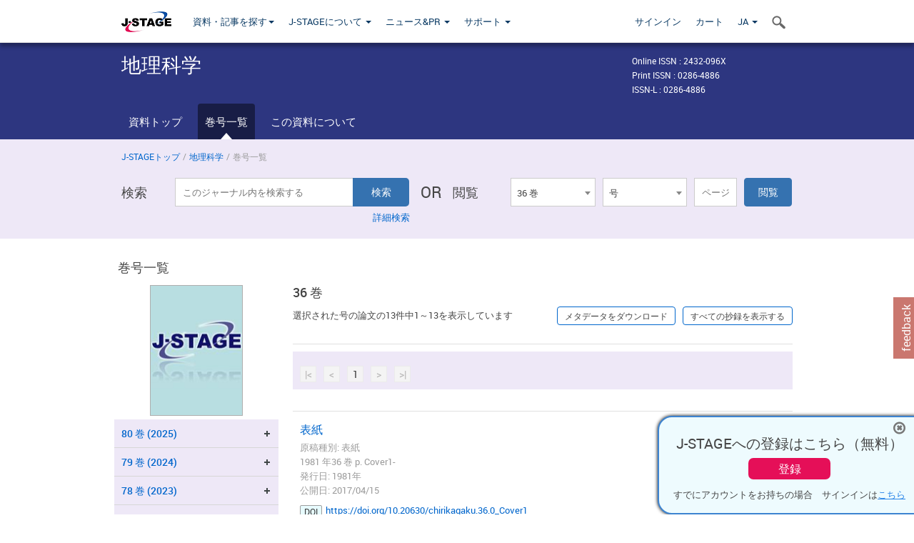

--- FILE ---
content_type: text/html;charset=utf-8
request_url: https://www.jstage.jst.go.jp/browse/chirikagaku/36/0/_contents/-char/ja
body_size: 166464
content:
<!DOCTYPE html>
<html lang="ja" xmlns:mml="http://www.w3.org/1998/Math/MathML">
<head>



<!-- 2.3.8 -->
<meta charset="utf-8">
<meta http-equiv="X-UA-Compatible" content="IE=edge">
<meta name="format-detection" content="telephone=no">
<meta name="viewport" content="width=device-width, initial-scale=1.0, maximum-scale=1.0, user-scalable=no">
<meta name="description" content="J-STAGE">
<meta name="twitter:card" content="summary" />
<meta name="twitter:site" content="@jstage_ej" />
<meta name="og:url" content="https://www.jstage.jst.go.jp/browse/chirikagaku/36/0/_contents/-char/ja" />
<meta name="og:title" content="地理科学, 36 巻" />
<meta name="og:description" content="地理科学学会が発行. フリーアクセス" />
<meta name="og:site_name" content="J-STAGE" />
<meta name="og:image" content="https://www.jstage.jst.go.jp/html/images/common/SNS/J-STAGE_logo_sns.png" />

<link rel="icon" href="/favicon.ico" type="image/x-icon" />
<title>地理科学</title>
<link rel="stylesheet" href="/web/css/bootstrap3-wysiwyg5-color.css" />
<link rel="stylesheet" href="/web/css/bootstrap3-wysiwyg5.css" />
<link rel="stylesheet" href="/web/css/ranking.css?rn=2.3.8" />

<link rel="stylesheet" href="/web/css/bootstrap.min.css" />

<link rel="stylesheet" href="/web/css/style.css?rn=2.3.8"/>
<link rel="stylesheet" href="/web/css/common-elements-style.css?rn=2.3.8" />
<link rel="stylesheet" href="/web/css/jquery.treefilter.css" />
<link rel="stylesheet" href="/web/css/jplayer.blue.monday.css" />
<link rel="stylesheet" href="/web/css/main.css?rn=2.3.8" />

<link rel="stylesheet" media="print" href="/web/css/print.css" />

<!--[if lt IE 9]>

<script src="/web/js/html5shiv.min.js"></script>
<script src="/web/js/respond.min.js"></script>
<![endif]-->
<style type="text/css">
<!--
.navbar-default .navbar-nav>li>a {
		color: #093963;
		font-size: 13px!important;
}
.navbar-default .navbar-nav>li>a:hover ,
.navbar-default .navbar-nav>li>a:focus {
		color: #fff;
		font-size: 13px!important;
	background-color: #4679ac !important;
}
@media (max-width: 991px) {
.navbar-default .navbar-nav > li > a {
		clear: both;
		color: #fff;
		outline: 0 none;
		width: 250px;
}
.navbar-default .navbar-nav .dropdown-menu > li > a:hover,
.navbar-default .navbar-nav .dropdown-menu > li > a:focus {
		background: #444 none repeat scroll 0 0 !important;
		color: #fff !important;
}
}
.navbar-default .navbar-nav>li>a.referencemode {
		color: #888888;
}
.navbar-default .navbar-nav>li>a.referencemode:hover ,
.navbar-default .navbar-nav>li>a.referencemode:focus {
		color: #888888;
		background-color: transparent !important;
}
b {
	font-weight: bold;
}
i {
	font-style: italic;
}
// -->
</style>
</head>
	<body class="body-offcanvas addition-pages">

	


<!-- HEADER :: START -->
<span class="noprint">
<header class="clearfix">
	<!-- NAVIGATION :: START -->
	<nav class="navbar navbar-default navbar-fixed-top ep-nav-shadow " >

						
		<div class="container">
			<button type="button" class="navbar-toggle offcanvas-toggle" data-toggle="offcanvas" data-target="#js-bootstrap-offcanvas" style="float:left;"> <span class="sr-only">Toggle navigation</span> <span class="icon-bar">&nbsp;</span> <span class="icon-bar">&nbsp;</span> <span class="icon-bar">&nbsp;</span> </button>
			<!-- RIGHT NAV SEARCH :: BEGIN -->
			<div class="search-nav-block dropdown">
				<a href="javascript:;" class=""  data-toggle="collapse" data-target="#Search_nav"><i class="search-nav-icon"></i></a>
			</div>
			<!-- RIGHT NAV SEARCH :: END -->
			<!-- LOGO :: START -->
			<a class="navbar-brand ms-logowrap hm-logo-padding" href="https://www.jstage.jst.go.jp/browse/-char/ja">
				<img src="/web/images/J-STAGE_logo_A3.png" alt=""  style="margin-top:6px;" />
			</a>
			<!-- LOGO :: END -->
			<!-- HAMBURGER LEFT TO RIGHT SLIDE :: START -->
			<div class="offcanvas-left-wrap register-offcanvas-left-wrap">
								<div class="navbar-offcanvas navbar-offcanvas-touch navbar-offcanvas-fade" role="navigation" id="js-bootstrap-offcanvas">
					<div class="offcanvas-left-wrap">
						<div class="navbar-header">
							<a class="navbar-brand jst-homelink" href="https://www.jstage.jst.go.jp/browse/-char/ja">J-STAGE home</a>
							<button type="button" class="navbar-toggle offcanvas-toggle pull-right" data-toggle="offcanvas" data-target="#js-bootstrap-offcanvas" style="float:left;"> <img src="/web/images/edit-profile/icon-close-menu.png" alt=""></button>
						</div>
						<div class="offcanvas-nav-wrap">
							<ul class="nav navbar-nav">
																<li class="dropdown reponsive-menu"> <a href="#" class="dropdown-toggle" data-toggle="dropdown">資料・記事を探す<b class="caret"></b></a>
									<ul class="dropdown-menu ep-dropdown-menu">
										<li style="background:none !important;"><span class="topnav-dropdown-icon"><img src="/web/images/top-nav-dropdown-arrow.png" width="18" height="10" alt=""/></span></li>
										<li><a href="/journal/list/-char/ja">資料を探す：資料タイトルから</a></li>
										<li><a href="/journal/fields/-char/ja">資料を探す：分野から</a></li>
										<li><a href="/journal/publisher/-char/ja">資料を探す：発行機関から</a></li>
										<li><a href="/search/global/_search/-char/ja">記事を探す</a></li>
										<li><a href="https://jstagedata.jst.go.jp/" target="_blank" rel="noopener noreferrer">データを探す(J-STAGE Data) <img src="/web/images/information-tab2/bg-arrow-white.png" width="13" height="10" alt=""></a></li>
									</ul>
								</li>
																<li class="dropdown reponsive-menu"><a href="#" class="dropdown-toggle" data-toggle="dropdown">J-STAGEについて <b class="caret"></b></a>
									<ul class="dropdown-menu ep-dropdown-menu">
										<li style="background:none !important;"><span class="topnav-dropdown-icon"><img src="/web/images/top-nav-dropdown-arrow.png" width="18" height="10" alt=""/></span></li>
										<li><a href="https://www.jstage.jst.go.jp/static/pages/JstageOverview/-char/ja">J-STAGEの概要</a></li>
										<li><a href="https://www.jstage.jst.go.jp/static/pages/JstageServices/TAB1/-char/ja">各種サービス・機能</a></li>
										<li><a href="https://www.jstage.jst.go.jp/static/pages/PublicDataAboutJstage/-char/ja">公開データ</a></li>
										<li><a href="https://www.jstage.jst.go.jp/static/pages/TermsAndPolicies/ForIndividuals/-char/ja">利用規約・ポリシー</a></li>
 <li><a href="https://www.jstage.jst.go.jp/static/pages/ForPublishers/TAB1/-char/ja">新規登載の申し込み</a></li>									</ul>
								</li>

																<li class="dropdown reponsive-menu"><a href="#" class="dropdown-toggle" data-toggle="dropdown">ニュース&PR  <b class="caret"></b></a>
									<ul class="dropdown-menu ep-dropdown-menu">
										<li style="background:none !important;"><span class="topnav-dropdown-icon"><img src="/web/images/top-nav-dropdown-arrow.png" width="18" height="10" alt=""/></span></li>
										<li><a href="https://www.jstage.jst.go.jp/static/pages/News/TAB1/Current/Page1/-char/ja">お知らせ一覧</a></li>
 <li><a href="https://www.jstage.jst.go.jp/static/pages/News/TAB5/Page1/-char/ja">リリースノート</a></li> 										<li><a href="https://www.jstage.jst.go.jp/static/pages/News/TAB2/Page1/-char/ja">メンテナンス情報</a></li>
 <li><a href="https://www.jstage.jst.go.jp/static/pages/News/TAB4/Page1/-char/ja">イベント情報</a></li>  <li><a href="https://www.jstage.jst.go.jp/static/pages/News/TAB3/Page1/-char/ja">J-STAGEニュース</a></li> 										<li><a href="https://www.jstage.jst.go.jp/static/pages/News/TAB6/Page1/-char/ja">特集コンテンツ </a></li>
										<li><a href="https://www.jstage.jst.go.jp/static/pages/News/TAB7/Page1/-char/ja">各種広報媒体 </a></li>
									</ul>
								</li>
																<li class="dropdown reponsive-menu"><a href="#" class="dropdown-toggle" data-toggle="dropdown">サポート  <b class="caret"></b></a>
									<ul class="dropdown-menu ep-dropdown-menu">
										<li style="background:none !important;"><span class="topnav-dropdown-icon"><img src="/web/images/top-nav-dropdown-arrow.png" width="18" height="10" alt=""/></span></li>
 <li><a href="https://www.jstage.jst.go.jp/static/pages/InformationForSocieties/TAB1/-char/ja">J-STAGE登載機関用コンテンツ</a></li>  <li><a href="https://www.jstage.jst.go.jp/static/pages/GuidelineAndManuals/TAB1/-char/ja">登載ガイドライン・マニュアル</a></li> 										<li><a href="https://www.jstage.jst.go.jp/static/pages/ForReaders/-char/ja">閲覧者向けヘルプ</a></li>
										<li><a href="https://www.jstage.jst.go.jp/static/pages/RecommendedEnvironment/-char/ja">動作確認済みブラウザ</a></li>
 <li><a href="https://www.jstage.jst.go.jp/static/pages/FAQs/TAB2/-char/ja">FAQ</a></li> 										<li><a href="https://www.jstage.jst.go.jp/static/pages/Contact/-char/ja">お問い合わせ </a></li>
										<li><a href="https://www.jstage.jst.go.jp/static/pages/Sitemap/-char/ja">サイトマップ </a></li>
									</ul>
								</li>
																													<li class="reponsive-menu">
												<a href="/mylogin/-char/ja?sourceurl=https%3A%2F%2Fwww.jstage.jst.go.jp%2Fbrowse%2Fchirikagaku%2F36%2F0%2F_contents%2F-char%2Fja">サインイン</a>
										</li>
																		<li class="reponsive-menu">
											<li class="reponsive-menu"><a href="/cart/list/-char/ja?backurl=https%3A%2F%2Fwww.jstage.jst.go.jp%2Fbrowse%2Fchirikagaku%2F36%2F0%2F_contents%2F-char%2Fja" class="" >カート <img src="/web/images/edit-profile/icon-cart.png" alt=""></a>
									</li>
								<li class="dropdown reponsive-menu">
																		<a href="#" class="dropdown-toggle" data-toggle="dropdown"> JA  <img src="/web/images/edit-profile/icon-lang.png" alt=""> <b class="caret"></b></a>
									<ul class="dropdown-menu ep-dropdown-menu">
									<li style="background:none !important;"><span class="topnav-dropdown-icon"><img src="/web/images/top-nav-dropdown-arrow.png" width="18" height="10" alt=""/></span></li>
										<li><a href="javascript:;" onclick="doChangeLang('en')">English</a></li>
										<li><a href="javascript:;" onclick="doChangeLang('ja')">日本語</a></li>
									</ul>
								</li>
							</ul>
						</div>
						<div class="clearfix"></div>
					</div>
				</div>
								<ul class="nav navbar-nav offcanvas-left-display-none">
										<li class="dropdown"> <a href="#" class="dropdown-toggle" data-toggle="dropdown">資料・記事を探す<b class="caret"></b></a>
						<ul class="dropdown-menu ep-dropdown-menu">
							<li style="background:none !important;"><span class="topnav-dropdown-icon"><img src="/web/images/top-nav-dropdown-arrow.png" width="18" height="10" alt=""/></span></li>
							<li><a href="/journal/list/-char/ja">資料を探す：資料タイトルから</a></li>
							<li><a href="/journal/fields/-char/ja">資料を探す：分野から</a></li>
							<li><a href="/journal/publisher/-char/ja">資料を探す：発行機関から</a></li>
							<li><a href="/search/global/_search/-char/ja">記事を探す</a></li>
							<li><a href="https://jstagedata.jst.go.jp/" target="_blank" rel="noopener noreferrer">データを探す(J-STAGE Data) <img src="/web/images/information-tab2/bg-arrow.png" width="13" height="10" alt=""></a></li>
						</ul>
					</li>
										<li class="dropdown"><a href="#" class="dropdown-toggle" data-toggle="dropdown">J-STAGEについて <b class="caret"></b></a>
						<ul class="dropdown-menu ep-dropdown-menu">
							<li style="background:none !important;"><span class="topnav-dropdown-icon"><img src="/web/images/top-nav-dropdown-arrow.png" width="18" height="10" alt=""/></span></li>
							<li><a href="https://www.jstage.jst.go.jp/static/pages/JstageOverview/-char/ja">J-STAGEの概要</a></li>
							<li><a href="https://www.jstage.jst.go.jp/static/pages/JstageServices/TAB1/-char/ja">各種サービス・機能</a></li>
							<li><a href="https://www.jstage.jst.go.jp/static/pages/PublicDataAboutJstage/-char/ja">公開データ</a></li>
							<li><a href="https://www.jstage.jst.go.jp/static/pages/TermsAndPolicies/ForIndividuals/-char/ja">利用規約・ポリシー</a></li>
 <li><a href="https://www.jstage.jst.go.jp/static/pages/ForPublishers/TAB1/-char/ja">新規登載の申し込み</a></li>						</ul>
					</li>
										<li class="dropdown"><a href="#" class="dropdown-toggle" data-toggle="dropdown">ニュース&PR  <b class="caret"></b></a>
						<ul class="dropdown-menu ep-dropdown-menu">
							<li style="background:none !important;"><span class="topnav-dropdown-icon"><img src="/web/images/top-nav-dropdown-arrow.png" width="18" height="10" alt=""/></span></li>
							<li><a href="https://www.jstage.jst.go.jp/static/pages/News/TAB1/Current/Page1/-char/ja">お知らせ一覧</a></li>
 <li><a href="https://www.jstage.jst.go.jp/static/pages/News/TAB5/Page1/-char/ja">リリースノート</a></li> 							<li><a href="https://www.jstage.jst.go.jp/static/pages/News/TAB2/Page1/-char/ja">メンテナンス情報</a></li>
 <li><a href="https://www.jstage.jst.go.jp/static/pages/News/TAB4/Page1/-char/ja">イベント情報</a></li>  <li><a href="https://www.jstage.jst.go.jp/static/pages/News/TAB3/Page1/-char/ja">J-STAGEニュース</a></li> 							<li><a href="https://www.jstage.jst.go.jp/static/pages/News/TAB6/Page1/-char/ja">特集コンテンツ </a></li>
							<li><a href="https://www.jstage.jst.go.jp/static/pages/News/TAB7/Page1/-char/ja">各種広報媒体 </a></li>
						</ul>
					</li>
										<li class="dropdown"><a href="#" class="dropdown-toggle" data-toggle="dropdown">サポート  <b class="caret"></b></a>
						<ul class="dropdown-menu ep-dropdown-menu">
							<li style="background:none !important;"><span class="topnav-dropdown-icon"><img src="/web/images/top-nav-dropdown-arrow.png" width="18" height="10" alt=""/></span></li>
 <li><a href="https://www.jstage.jst.go.jp/static/pages/InformationForSocieties/TAB1/-char/ja">J-STAGE登載機関用コンテンツ</a></li>  <li><a href="https://www.jstage.jst.go.jp/static/pages/GuidelineAndManuals/TAB1/-char/ja">登載ガイドライン・マニュアル</a></li> 							<li><a href="https://www.jstage.jst.go.jp/static/pages/ForReaders/-char/ja">閲覧者向けヘルプ</a></li>
							<li><a href="https://www.jstage.jst.go.jp/static/pages/RecommendedEnvironment/-char/ja">動作確認済みブラウザ</a></li>
 <li><a href="https://www.jstage.jst.go.jp/static/pages/FAQs/TAB2/-char/ja">FAQ</a></li> 							<li><a href="https://www.jstage.jst.go.jp/static/pages/Contact/-char/ja">お問い合わせ </a></li>
							<li><a href="https://www.jstage.jst.go.jp/static/pages/Sitemap/-char/ja">サイトマップ </a></li>
						</ul>
					</li>
				</ul>
			</div>
			<!-- HAMBURGER LEFT TO RIGHT SLIDE :: END -->
			<div class="offcanvas-right-wrap register-offcanvas-right-wrap">
				<ul class="nav navbar-nav">
												<li class="">
								<a href="/mylogin/-char/ja?sourceurl=https%3A%2F%2Fwww.jstage.jst.go.jp%2Fbrowse%2Fchirikagaku%2F36%2F0%2F_contents%2F-char%2Fja" class="" >サインイン  </a>
						</li>
										<li class="">
							<li class=""><a href="/cart/list/-char/ja?backurl=https%3A%2F%2Fwww.jstage.jst.go.jp%2Fbrowse%2Fchirikagaku%2F36%2F0%2F_contents%2F-char%2Fja" class="" >カート </a>
					</li>
				<li class="dropdown">
					<a href="#" class="dropdown-toggle" data-toggle="dropdown">
 JA 					<b class="caret"></b>
					</a>
					<ul class="dropdown-menu ep-dropdown-menu" style="min-width: 80px;">
						<li style="background:none !important;"><span class="topnav-dropdown-icon"><img src="/web/images/top-nav-dropdown-arrow.png" width="18" height="10" alt=""></span></li>
						<li><a href="javascript:;" onclick="doChangeLang('en')">English</a></li>
						<li><a href="javascript:;" onclick="doChangeLang('ja')">日本語</a></li>
					</ul>
				</li>
				</ul>
			</div>
			<!-- RIGHT NAV SEARCH DROPDOWN :: BEGIN -->
			<ul class="dropdown-menu collapse ep-dropdown-menu search-dropdown-menu" id="Search_nav" style="max-width: 300px;">
				<li style="background:none !important;"><span class="topnav-dropdown-icon"></span></li>
				<li>
					<div class="col-md-24 edit-profile-form-control">
						<form action="/result/journal/-char/ja" method="get">
						<div class="input-group">
							<input name="globalSearchKey" type="text" class="form-control search-nav-input" placeholder="J-STAGE上のすべてのジャーナルを検索">
							<span class="input-group-btn search-btn">
							<button class="btn btn-default" type="submit"><i class="search-nav-icon"></i></button>
							</span>
						</div><!-- /input-group -->
						<a href="https://www.jstage.jst.go.jp/search/global/_search/-char/ja" class="advanced-search-link">詳細検索</a>
						</form>
					</div>
				</li>
			</ul>
			<!-- RIGHT NAV SEARCH DROPDOWN :: END -->

			<div class="clearfix"></div>
		</div>
	</nav>
	<!-- NAVIGATION :: END -->
</header>
</span>
<!-- HEADER :: END -->


<!-- JOURNAL INTRODUCTION :: START -->
<div id="page-content">
	<div id="journal-header-compact" class="secondlevel-tabnavigation-detail colorscheme09-normal">
		<div class="container">
			<div class="flt-left" style="width:100%; position:relative;">
				<div class="journal-name">地理科学</div>

										<div id="journal-right-infosection" class="col-sm-6" style="padding-top:15px;">
						<div class="fs-12">
								Online ISSN : 2432-096X<br>
								Print ISSN : 0286-4886<br>
								ISSN-L : 0286-4886
						</div>
					</div>
				<div class="journal-tags-clearfix"></div>
			</div>
			<div class="clearfix"></div>
		</div>
	</div>
</div>
<!-- JOURNAL INTRODUCTION :: END -->

<!-- SECOND LEVEL TAB NAVIGATION :: START -->
<div class="colorscheme09-normal">
	<div class="container">
		<div id="second-level-nav-tabs">
			<ul class="nav nav-tabs">
				<li ><a href="https://www.jstage.jst.go.jp/browse/chirikagaku/-char/ja">資料トップ</a></li>
				<li class='active'><a href="javascript:void(0)">巻号一覧</a></li>
				<li ><a href="https://www.jstage.jst.go.jp/browse/chirikagaku/_pubinfo/-char/ja">この資料について</a></li>
			</ul>
		</div>
	</div>
</div>
<!-- SECOND LEVEL TAB NAVIGATION :: END --><!-- SEARCH INTRODUCTION :: START -->
<div id="searchbrowse-topbox-wrap" class="colorscheme09-lighter">
	<div class="container print-non-disp">
		<div class="row">
			<!-- INTRODUCTION :: START -->
				<div class="col-md-24">
	<!-- BREDCRUMBS :: START -->
		<ul class="global-breadcrumbs">
			<li><a href="https://www.jstage.jst.go.jp/browse/-char/ja">J-STAGEトップ</a></li>
			<li>/</li>
			<li><a href="https://www.jstage.jst.go.jp/browse/chirikagaku/-char/ja">地理科学</a></li>
			<li> / </li>
			<li>巻号一覧</li>
		</ul>
<div class="clearfix"></div>	<!-- BREDCRUMBS :: END -->				<!-- INTRODUCTION :: END -->
				<div id="search-browser-boxwrap">
<!-- SEARCH BOX :: DESKTOP :: START -->
<div class="search-form-wrap showindesktop">
	<div class="searchbrowse-title">検索</div>
	<form class="search-form" method="get" action="/result/journal/-char/ja" style="width:35%">
		<input type="hidden" name="cdjournal" value="chirikagaku" />
		<input type="search" placeholder="このジャーナル内を検索する" value="" class="search-input " name="globalSearchKey">
		<input type="submit" title="検索" value="検索" class="search-button">
		<div id="pageMessage01" style="display: none ;color:red">巻、号、ページもしくは巻、ページを入力してください。</div>
		<div id="pageMessage02" style="display: none ;color:red">検索条件と一致する記事が見つかりませんでした。</div>
		<div id="pageMessage03" style="display:none;color:red">検索結果に複数のレコードがあります。号を指定してください。</div>
						<div class="form-advance-search"><a href="https://www.jstage.jst.go.jp/search/advance/chirikagaku/-char/ja">詳細検索</a></div>
	</form>
	<span class="txt-or-wrap" style="width:60px">OR </span>
	<div class="searchbrowse-title" style="width:80px">閲覧</div>
	<div class="journal-issue-dd-wrap" style="width:42%">
<form class="pastvol-issuse-form searchbrowse-journal-issue" id="pastvolIssuseForm" method="get" action="">
<ul class="pastvol-issuse-list">
<li class="pastvol-issuse-listbox-width" style="width:30%">
<select class="journal-volume-dd" name="journal-volume" id="selectVol">
<option value="">巻</option>
												<option value="80" >80 巻</option>
																<option value="79" >79 巻</option>
																<option value="78" >78 巻</option>
																<option value="77" >77 巻</option>
																<option value="76" >76 巻</option>
																<option value="75" >75 巻</option>
																<option value="74" >74 巻</option>
																<option value="73" >73 巻</option>
																<option value="72" >72 巻</option>
																<option value="71" >71 巻</option>
																<option value="70" >70 巻</option>
																<option value="69" >69 巻</option>
																<option value="68" >68 巻</option>
																<option value="67" >67 巻</option>
																<option value="66" >66 巻</option>
																<option value="65" >65 巻</option>
																<option value="64" >64 巻</option>
																<option value="63" >63 巻</option>
																<option value="62" >62 巻</option>
																<option value="61" >61 巻</option>
																<option value="60" >60 巻</option>
																<option value="59" >59 巻</option>
																<option value="58" >58 巻</option>
																<option value="57" >57 巻</option>
																<option value="56" >56 巻</option>
																<option value="55" >55 巻</option>
																<option value="54" >54 巻</option>
																<option value="53" >53 巻</option>
																<option value="52" >52 巻</option>
																<option value="51" >51 巻</option>
																<option value="50" >50 巻</option>
																<option value="49" >49 巻</option>
																<option value="48" >48 巻</option>
																<option value="47" >47 巻</option>
																<option value="46" >46 巻</option>
																<option value="45" >45 巻</option>
																<option value="44" >44 巻</option>
																<option value="43" >43 巻</option>
																<option value="42" >42 巻</option>
																<option value="41" >41 巻</option>
																<option value="40" >40 巻</option>
																<option value="39" >39 巻</option>
																<option value="38" >38 巻</option>
																<option value="37" >37 巻</option>
																												<option value="36" selected>36 巻</option>
																								<option value="35" >35 巻</option>
																								<option value="34" >34 巻</option>
																								<option value="33" >33 巻</option>
																								<option value="32" >32 巻</option>
																								<option value="31" >31 巻</option>
																								<option value="30" >30 巻</option>
																								<option value="29" >29 巻</option>
																								<option value="28" >28 巻</option>
																								<option value="27" >27 巻</option>
																								<option value="26" >26 巻</option>
																								<option value="25" >25 巻</option>
																								<option value="24" >24 巻</option>
																								<option value="23" >23 巻</option>
																								<option value="22" >22 巻</option>
																								<option value="21" >21 巻</option>
																								<option value="20" >20 巻</option>
																								<option value="19" >19 巻</option>
																								<option value="18" >18 巻</option>
																								<option value="17" >17 巻</option>
																								<option value="16" >16 巻</option>
																								<option value="15" >15 巻</option>
																								<option value="14" >14 巻</option>
																								<option value="13" >13 巻</option>
																								<option value="12" >12 巻</option>
																								<option value="11" >11 巻</option>
																								<option value="10" >10 巻</option>
																								<option value="9" >9 巻</option>
																								<option value="8" >8 巻</option>
																								<option value="7" >7 巻</option>
																								<option value="6" >6 巻</option>
																								<option value="5" >5 巻</option>
																								<option value="4" >4 巻</option>
																								<option value="3" >3 巻</option>
																								<option value="2" >2 巻</option>
																								<option value="1" >1 巻</option>
</select>
</li>
<li class="pastvol-issuse-listbox-width" style="width:30%">
<select class="journal-issue-dd" name="journal-issue" id="selectIssue" >
<option value="">号</option>
							<option value="0" selected>0 号</option>
</select>
</li>
<li><input type="text" name="dummy" style="display:none;" /><input type="text" placeholder="ページ" name="pageInput" id="pageInput" style="width:60px" onkeydown="pressEnter4GoBtn();" /></li>
<li class="pastvol-issuse-go-btn-width">
<input type="button" value="閲覧"  onclick="return false;" class="pastvol-issuse-go-btn" id="goBtn" />
</li>
</ul>
</form>	</div>
</div>
<!-- SEARCH BOX :: DESKTOP :: END -->
<!-- SEARCH BOX :: MOBILE :: START -->
<div id="tabs-container" class="hidedesktop">
	<div class="searchbrowse-title">検索</div>
	<ul class="search-browse-volissue-tabs">
		<li ><a href="#tab-2">検索</a></li>
		<li  class="current" ><a href="#tab-1">閲覧</a></li>
	</ul>
	<div class="searchbrowse-tab">
		<div id="tab-2" class="searchbrowse-volissue-tab-content"  style="display:none;" >
			<form class="search-form" method="get" action="/result/journal/-char/ja">
				<input type="hidden" name="cdjournal" value="chirikagaku" />
				<input type="search" placeholder="このジャーナル内を検索する" value="" class="search-input " name="globalSearchKey">
				<input type="submit" title="検索" value="検索" class="search-button">
				<div id="pageMessage01" style="display: none ;color:red">巻、号、ページもしくは巻、ページを入力してください。</div>
				<div id="pageMessage02" style="display: none ;color:red">検索条件と一致する記事が見つかりませんでした。</div>
				<div id="pageMessage03" style="display:none;color:red">検索結果に複数のレコードがあります。号を指定してください。</div>
										<div class="form-advance-search"><a href="https://www.jstage.jst.go.jp/search/advance/chirikagaku/-char/ja">詳細検索</a></div>
			</form>
		</div>
		<div id="tab-1" class="searchbrowse-volissue-tab-content"  style="display:block;" >
<form class="pastvol-issuse-form searchbrowse-journal-issue" id="mobilePastvolIssuseForm" method="get" action="">
	<ul class="pastvol-issuse-list">
		<li class="pastvol-issuse-listbox-width">
			<select class="journal-volume-dd" name="journal-volume" id="mobileSelectVol">
				<option value="">巻</option>
												<option value="80" >80 巻</option>
																<option value="79" >79 巻</option>
																<option value="78" >78 巻</option>
																<option value="77" >77 巻</option>
																<option value="76" >76 巻</option>
																<option value="75" >75 巻</option>
																<option value="74" >74 巻</option>
																<option value="73" >73 巻</option>
																<option value="72" >72 巻</option>
																<option value="71" >71 巻</option>
																<option value="70" >70 巻</option>
																<option value="69" >69 巻</option>
																<option value="68" >68 巻</option>
																<option value="67" >67 巻</option>
																<option value="66" >66 巻</option>
																<option value="65" >65 巻</option>
																<option value="64" >64 巻</option>
																<option value="63" >63 巻</option>
																<option value="62" >62 巻</option>
																<option value="61" >61 巻</option>
																<option value="60" >60 巻</option>
																<option value="59" >59 巻</option>
																<option value="58" >58 巻</option>
																<option value="57" >57 巻</option>
																<option value="56" >56 巻</option>
																<option value="55" >55 巻</option>
																<option value="54" >54 巻</option>
																<option value="53" >53 巻</option>
																<option value="52" >52 巻</option>
																<option value="51" >51 巻</option>
																<option value="50" >50 巻</option>
																<option value="49" >49 巻</option>
																<option value="48" >48 巻</option>
																<option value="47" >47 巻</option>
																<option value="46" >46 巻</option>
																<option value="45" >45 巻</option>
																<option value="44" >44 巻</option>
																<option value="43" >43 巻</option>
																<option value="42" >42 巻</option>
																<option value="41" >41 巻</option>
																<option value="40" >40 巻</option>
																<option value="39" >39 巻</option>
																<option value="38" >38 巻</option>
																<option value="37" >37 巻</option>
																					<option value="36" selected>36 巻</option>
																	<option value="35" >35 巻</option>
																	<option value="34" >34 巻</option>
																	<option value="33" >33 巻</option>
																	<option value="32" >32 巻</option>
																	<option value="31" >31 巻</option>
																	<option value="30" >30 巻</option>
																	<option value="29" >29 巻</option>
																	<option value="28" >28 巻</option>
																	<option value="27" >27 巻</option>
																	<option value="26" >26 巻</option>
																	<option value="25" >25 巻</option>
																	<option value="24" >24 巻</option>
																	<option value="23" >23 巻</option>
																	<option value="22" >22 巻</option>
																	<option value="21" >21 巻</option>
																	<option value="20" >20 巻</option>
																	<option value="19" >19 巻</option>
																	<option value="18" >18 巻</option>
																	<option value="17" >17 巻</option>
																	<option value="16" >16 巻</option>
																	<option value="15" >15 巻</option>
																	<option value="14" >14 巻</option>
																	<option value="13" >13 巻</option>
																	<option value="12" >12 巻</option>
																	<option value="11" >11 巻</option>
																	<option value="10" >10 巻</option>
																	<option value="9" >9 巻</option>
																	<option value="8" >8 巻</option>
																	<option value="7" >7 巻</option>
																	<option value="6" >6 巻</option>
																	<option value="5" >5 巻</option>
																	<option value="4" >4 巻</option>
																	<option value="3" >3 巻</option>
																	<option value="2" >2 巻</option>
																	<option value="1" >1 巻</option>
			</select>
		</li>
		<li class="pastvol-issuse-listbox-width">
			<select class="journal-issue-dd" name="journal-issue" id="mobileSelectIssue" >
				<option value="">号</option>
							<option value="0" selected>0 号</option>
			</select>
		</li>
		<li><input type="text" name="dummy" style="display:none;" /><input type="text" placeholder="ページ" name="mobilePageInput" id="mobilePageInput" style="width:60px"  onkeydown="pressEnter4MobileGoBtn();" /></li>
		<li class="pastvol-issuse-go-btn-width" style="width:90%;margin:30px 0px 0px 10px">
			<input type="button" value="閲覧" onclick="return false;" class="pastvol-issuse-go-btn" id="mobileGoBtn">
		</li>
	</ul>
</form>
<div class="clearfix"></div>
<div id="mobilePageMessage01" style="display:none;color:red">巻、号、ページもしくは巻、ページを入力してください。</div>
<div id="mobilePageMessage02" style="display:none;color:red">検索条件と一致する記事が見つかりませんでした。</div>
<div id="mobilePageMessage03" style="display:none;color:red">検索結果に複数のレコードがあります。号を指定してください。</div>
			<div class="clearfix"></div>
		</div>
	</div>
</div>
<!-- SEARCH BOX :: MOBILE :: END -->					<div class="clearfix"></div>
				</div>
			</div>
		</div>
	</div>
</div>
<!-- SEARCH INTRODUCTION :: END -->
<!-- Journal ISSUE :: START -->
<div class="container">
	<div class="row">
		<div class="col-md-24 pagett hidden-xs hidden-sm"><div class="feature-page-title">巻号一覧</div></div>
		<!-- LEFT SECTION :: START -->
		<div class="col-md-6 hidden-xs hidden-sm print-non-disp">
			<div class="" style="text-align:center;">
				<img src="/pub/chirikagaku/thumbnail/chirikagaku_36_0.jpg" id="journal-thumbnail" alt="" style="margin-top:0;margin-left:-10px;" height="183" width="130">
			</div>
			<div id="searchbrowse-leftsection">
				<div id="faceted-search-wrap" class="showindesktop">
					<div class="showindesktop bottom-margin-2x">
						<div class="facetsearch-content-wrap faceted-search-scrollwrap">

											<div class="facetsearch-subheader  collapsed" >
					<span class="facetsearch-subheader-link colorscheme09-search-filter-bg customTooltip" title="80 巻 (2025)">
																		<a href="https://www.jstage.jst.go.jp/browse/chirikagaku/80/0/_contents/-char/ja" class="bluelink-style vol-link" >
						80 &#24059; (2025)
						</a>
					</span>
					<div class="facetsearch-content-innerwrap colorscheme09-lighter" style="display: none;">
						<ul class="facetsearch-links">
							
								
																																	<li><a href="https://www.jstage.jst.go.jp/browse/chirikagaku/80/4/_contents/-char/ja" class="bluelink-style customTooltip" title="4 号 p. 173-">
												4 号 p. 173-
											</a></li>
							
								
																																	<li><a href="https://www.jstage.jst.go.jp/browse/chirikagaku/80/3/_contents/-char/ja" class="bluelink-style customTooltip" title="3 号 p. 85-">
												3 号 p. 85-
											</a></li>
							
								
																																	<li><a href="https://www.jstage.jst.go.jp/browse/chirikagaku/80/2/_contents/-char/ja" class="bluelink-style customTooltip" title="2 号 p. 29-">
												2 号 p. 29-
											</a></li>
							
								
																																	<li><a href="https://www.jstage.jst.go.jp/browse/chirikagaku/80/1/_contents/-char/ja" class="bluelink-style customTooltip" title="1 号 p. 1-">
												1 号 p. 1-
											</a></li>
						</ul>
					</div>
				</div>
											<div class="facetsearch-subheader  collapsed" >
					<span class="facetsearch-subheader-link colorscheme09-search-filter-bg customTooltip" title="79 巻 (2024)">
																		<a href="https://www.jstage.jst.go.jp/browse/chirikagaku/79/0/_contents/-char/ja" class="bluelink-style vol-link" >
						79 &#24059; (2024)
						</a>
					</span>
					<div class="facetsearch-content-innerwrap colorscheme09-lighter" style="display: none;">
						<ul class="facetsearch-links">
							
								
																																	<li><a href="https://www.jstage.jst.go.jp/browse/chirikagaku/79/4/_contents/-char/ja" class="bluelink-style customTooltip" title="4 号 p. 149-">
												4 号 p. 149-
											</a></li>
							
								
																																	<li><a href="https://www.jstage.jst.go.jp/browse/chirikagaku/79/3/_contents/-char/ja" class="bluelink-style customTooltip" title="3 号 p. 63-">
												3 号 p. 63-
											</a></li>
							
								
																																	<li><a href="https://www.jstage.jst.go.jp/browse/chirikagaku/79/2/_contents/-char/ja" class="bluelink-style customTooltip" title="2 号 p. 33-">
												2 号 p. 33-
											</a></li>
							
								
																																	<li><a href="https://www.jstage.jst.go.jp/browse/chirikagaku/79/1/_contents/-char/ja" class="bluelink-style customTooltip" title="1 号 p. 1-">
												1 号 p. 1-
											</a></li>
						</ul>
					</div>
				</div>
											<div class="facetsearch-subheader  collapsed" >
					<span class="facetsearch-subheader-link colorscheme09-search-filter-bg customTooltip" title="78 巻 (2023)">
																		<a href="https://www.jstage.jst.go.jp/browse/chirikagaku/78/0/_contents/-char/ja" class="bluelink-style vol-link" >
						78 &#24059; (2023)
						</a>
					</span>
					<div class="facetsearch-content-innerwrap colorscheme09-lighter" style="display: none;">
						<ul class="facetsearch-links">
							
								
																																	<li><a href="https://www.jstage.jst.go.jp/browse/chirikagaku/78/4/_contents/-char/ja" class="bluelink-style customTooltip" title="4 号 p. 173-">
												4 号 p. 173-
											</a></li>
							
								
																																	<li><a href="https://www.jstage.jst.go.jp/browse/chirikagaku/78/3/_contents/-char/ja" class="bluelink-style customTooltip" title="3 号 p. 99-">
												3 号 p. 99-
											</a></li>
							
								
																																	<li><a href="https://www.jstage.jst.go.jp/browse/chirikagaku/78/2/_contents/-char/ja" class="bluelink-style customTooltip" title="2 号 p. 27-">
												2 号 p. 27-
											</a></li>
							
								
																																	<li><a href="https://www.jstage.jst.go.jp/browse/chirikagaku/78/1/_contents/-char/ja" class="bluelink-style customTooltip" title="1 号 p. 3-">
												1 号 p. 3-
											</a></li>
						</ul>
					</div>
				</div>
											<div class="facetsearch-subheader  collapsed" >
					<span class="facetsearch-subheader-link colorscheme09-search-filter-bg customTooltip" title="77 巻 (2022)">
																		<a href="https://www.jstage.jst.go.jp/browse/chirikagaku/77/0/_contents/-char/ja" class="bluelink-style vol-link" >
						77 &#24059; (2022)
						</a>
					</span>
					<div class="facetsearch-content-innerwrap colorscheme09-lighter" style="display: none;">
						<ul class="facetsearch-links">
							
								
																																	<li><a href="https://www.jstage.jst.go.jp/browse/chirikagaku/77/4/_contents/-char/ja" class="bluelink-style customTooltip" title="4 号 p. 191-">
												4 号 p. 191-
											</a></li>
							
								
																																	<li><a href="https://www.jstage.jst.go.jp/browse/chirikagaku/77/3/_contents/-char/ja" class="bluelink-style customTooltip" title="3 号 p. 111-">
												3 号 p. 111-
											</a></li>
							
								
																																	<li><a href="https://www.jstage.jst.go.jp/browse/chirikagaku/77/2/_contents/-char/ja" class="bluelink-style customTooltip" title="2 号 p. 59-">
												2 号 p. 59-
											</a></li>
							
								
																																	<li><a href="https://www.jstage.jst.go.jp/browse/chirikagaku/77/1/_contents/-char/ja" class="bluelink-style customTooltip" title="1 号 p. 1-">
												1 号 p. 1-
											</a></li>
						</ul>
					</div>
				</div>
											<div class="facetsearch-subheader  collapsed" >
					<span class="facetsearch-subheader-link colorscheme09-search-filter-bg customTooltip" title="76 巻 (2021)">
																		<a href="https://www.jstage.jst.go.jp/browse/chirikagaku/76/0/_contents/-char/ja" class="bluelink-style vol-link" >
						76 &#24059; (2021)
						</a>
					</span>
					<div class="facetsearch-content-innerwrap colorscheme09-lighter" style="display: none;">
						<ul class="facetsearch-links">
							
								
																																	<li><a href="https://www.jstage.jst.go.jp/browse/chirikagaku/76/4/_contents/-char/ja" class="bluelink-style customTooltip" title="4 号 p. 183-">
												4 号 p. 183-
											</a></li>
							
								
																																	<li><a href="https://www.jstage.jst.go.jp/browse/chirikagaku/76/3/_contents/-char/ja" class="bluelink-style customTooltip" title="3 号 p. 113-">
												3 号 p. 113-
											</a></li>
							
								
																																	<li><a href="https://www.jstage.jst.go.jp/browse/chirikagaku/76/2/_contents/-char/ja" class="bluelink-style customTooltip" title="2 号 p. 39-">
												2 号 p. 39-
											</a></li>
							
								
																																	<li><a href="https://www.jstage.jst.go.jp/browse/chirikagaku/76/1/_contents/-char/ja" class="bluelink-style customTooltip" title="1 号 p. 1-">
												1 号 p. 1-
											</a></li>
						</ul>
					</div>
				</div>
											<div class="facetsearch-subheader  collapsed" >
					<span class="facetsearch-subheader-link colorscheme09-search-filter-bg customTooltip" title="75 巻 (2020)">
																		<a href="https://www.jstage.jst.go.jp/browse/chirikagaku/75/0/_contents/-char/ja" class="bluelink-style vol-link" >
						75 &#24059; (2020)
						</a>
					</span>
					<div class="facetsearch-content-innerwrap colorscheme09-lighter" style="display: none;">
						<ul class="facetsearch-links">
							
								
																																	<li><a href="https://www.jstage.jst.go.jp/browse/chirikagaku/75/4/_contents/-char/ja" class="bluelink-style customTooltip" title="4 号 p. 211-">
												4 号 p. 211-
											</a></li>
							
								
																																	<li><a href="https://www.jstage.jst.go.jp/browse/chirikagaku/75/3/_contents/-char/ja" class="bluelink-style customTooltip" title="3 号 p. 87-">
												3 号 p. 87-
											</a></li>
							
								
																																	<li><a href="https://www.jstage.jst.go.jp/browse/chirikagaku/75/2/_contents/-char/ja" class="bluelink-style customTooltip" title="2 号 p. 37-">
												2 号 p. 37-
											</a></li>
							
								
																																	<li><a href="https://www.jstage.jst.go.jp/browse/chirikagaku/75/1/_contents/-char/ja" class="bluelink-style customTooltip" title="1 号 p. 1-">
												1 号 p. 1-
											</a></li>
						</ul>
					</div>
				</div>
											<div class="facetsearch-subheader  collapsed" >
					<span class="facetsearch-subheader-link colorscheme09-search-filter-bg customTooltip" title="74 巻 (2019)">
																		<a href="https://www.jstage.jst.go.jp/browse/chirikagaku/74/0/_contents/-char/ja" class="bluelink-style vol-link" >
						74 &#24059; (2019)
						</a>
					</span>
					<div class="facetsearch-content-innerwrap colorscheme09-lighter" style="display: none;">
						<ul class="facetsearch-links">
							
								
																																	<li><a href="https://www.jstage.jst.go.jp/browse/chirikagaku/74/4/_contents/-char/ja" class="bluelink-style customTooltip" title="4 号 p. 201-">
												4 号 p. 201-
											</a></li>
							
								
																																	<li><a href="https://www.jstage.jst.go.jp/browse/chirikagaku/74/3/_contents/-char/ja" class="bluelink-style customTooltip" title="3 号 p. 103-">
												3 号 p. 103-
											</a></li>
							
								
																																	<li><a href="https://www.jstage.jst.go.jp/browse/chirikagaku/74/2/_contents/-char/ja" class="bluelink-style customTooltip" title="2 号 p. 49-">
												2 号 p. 49-
											</a></li>
							
								
																																	<li><a href="https://www.jstage.jst.go.jp/browse/chirikagaku/74/1/_contents/-char/ja" class="bluelink-style customTooltip" title="1 号 p. 1-">
												1 号 p. 1-
											</a></li>
						</ul>
					</div>
				</div>
											<div class="facetsearch-subheader  collapsed" >
					<span class="facetsearch-subheader-link colorscheme09-search-filter-bg customTooltip" title="73 巻 (2018)">
																		<a href="https://www.jstage.jst.go.jp/browse/chirikagaku/73/0/_contents/-char/ja" class="bluelink-style vol-link" >
						73 &#24059; (2018)
						</a>
					</span>
					<div class="facetsearch-content-innerwrap colorscheme09-lighter" style="display: none;">
						<ul class="facetsearch-links">
							
								
																																	<li><a href="https://www.jstage.jst.go.jp/browse/chirikagaku/73/4/_contents/-char/ja" class="bluelink-style customTooltip" title="4 号 p. 197-">
												4 号 p. 197-
											</a></li>
							
								
																																	<li><a href="https://www.jstage.jst.go.jp/browse/chirikagaku/73/3/_contents/-char/ja" class="bluelink-style customTooltip" title="3 号 p. 91-">
												3 号 p. 91-
											</a></li>
							
								
																																	<li><a href="https://www.jstage.jst.go.jp/browse/chirikagaku/73/2/_contents/-char/ja" class="bluelink-style customTooltip" title="2 号 p. 35-">
												2 号 p. 35-
											</a></li>
							
								
																																	<li><a href="https://www.jstage.jst.go.jp/browse/chirikagaku/73/1/_contents/-char/ja" class="bluelink-style customTooltip" title="1 号 p. 1-">
												1 号 p. 1-
											</a></li>
						</ul>
					</div>
				</div>
											<div class="facetsearch-subheader  collapsed" >
					<span class="facetsearch-subheader-link colorscheme09-search-filter-bg customTooltip" title="72 巻 (2017)">
																		<a href="https://www.jstage.jst.go.jp/browse/chirikagaku/72/0/_contents/-char/ja" class="bluelink-style vol-link" >
						72 &#24059; (2017)
						</a>
					</span>
					<div class="facetsearch-content-innerwrap colorscheme09-lighter" style="display: none;">
						<ul class="facetsearch-links">
							
								
																																	<li><a href="https://www.jstage.jst.go.jp/browse/chirikagaku/72/4/_contents/-char/ja" class="bluelink-style customTooltip" title="4 号 p. 209-">
												4 号 p. 209-
											</a></li>
							
								
																																	<li><a href="https://www.jstage.jst.go.jp/browse/chirikagaku/72/3/_contents/-char/ja" class="bluelink-style customTooltip" title="3 号 p. 89-">
												3 号 p. 89-
											</a></li>
							
								
																																	<li><a href="https://www.jstage.jst.go.jp/browse/chirikagaku/72/2/_contents/-char/ja" class="bluelink-style customTooltip" title="2 号 p. 43-">
												2 号 p. 43-
											</a></li>
							
								
																																	<li><a href="https://www.jstage.jst.go.jp/browse/chirikagaku/72/1/_contents/-char/ja" class="bluelink-style customTooltip" title="1 号 p. 1-">
												1 号 p. 1-
											</a></li>
						</ul>
					</div>
				</div>
											<div class="facetsearch-subheader  collapsed" >
					<span class="facetsearch-subheader-link colorscheme09-search-filter-bg customTooltip" title="71 巻 (2016)">
																		<a href="https://www.jstage.jst.go.jp/browse/chirikagaku/71/0/_contents/-char/ja" class="bluelink-style vol-link" >
						71 &#24059; (2016)
						</a>
					</span>
					<div class="facetsearch-content-innerwrap colorscheme09-lighter" style="display: none;">
						<ul class="facetsearch-links">
							
								
																																	<li><a href="https://www.jstage.jst.go.jp/browse/chirikagaku/71/4/_contents/-char/ja" class="bluelink-style customTooltip" title="4 号 p. 185-">
												4 号 p. 185-
											</a></li>
							
								
																																	<li><a href="https://www.jstage.jst.go.jp/browse/chirikagaku/71/3/_contents/-char/ja" class="bluelink-style customTooltip" title="3 号 p. 87-">
												3 号 p. 87-
											</a></li>
							
								
																																	<li><a href="https://www.jstage.jst.go.jp/browse/chirikagaku/71/2/_contents/-char/ja" class="bluelink-style customTooltip" title="2 号 p. 39-">
												2 号 p. 39-
											</a></li>
							
								
																																	<li><a href="https://www.jstage.jst.go.jp/browse/chirikagaku/71/1/_contents/-char/ja" class="bluelink-style customTooltip" title="1 号 p. 1-">
												1 号 p. 1-
											</a></li>
						</ul>
					</div>
				</div>
											<div class="facetsearch-subheader  collapsed" >
					<span class="facetsearch-subheader-link colorscheme09-search-filter-bg customTooltip" title="70 巻 (2015)">
																		<a href="https://www.jstage.jst.go.jp/browse/chirikagaku/70/0/_contents/-char/ja" class="bluelink-style vol-link" >
						70 &#24059; (2015)
						</a>
					</span>
					<div class="facetsearch-content-innerwrap colorscheme09-lighter" style="display: none;">
						<ul class="facetsearch-links">
							
								
																																	<li><a href="https://www.jstage.jst.go.jp/browse/chirikagaku/70/4/_contents/-char/ja" class="bluelink-style customTooltip" title="4 号 p. 197-">
												4 号 p. 197-
											</a></li>
							
								
																																	<li><a href="https://www.jstage.jst.go.jp/browse/chirikagaku/70/3/_contents/-char/ja" class="bluelink-style customTooltip" title="3 号 p. 105-">
												3 号 p. 105-
											</a></li>
							
								
																																	<li><a href="https://www.jstage.jst.go.jp/browse/chirikagaku/70/2/_contents/-char/ja" class="bluelink-style customTooltip" title="2 号 p. 39-">
												2 号 p. 39-
											</a></li>
							
								
																																	<li><a href="https://www.jstage.jst.go.jp/browse/chirikagaku/70/1/_contents/-char/ja" class="bluelink-style customTooltip" title="1 号 p. 1-">
												1 号 p. 1-
											</a></li>
						</ul>
					</div>
				</div>
											<div class="facetsearch-subheader  collapsed" >
					<span class="facetsearch-subheader-link colorscheme09-search-filter-bg customTooltip" title="69 巻 (2014)">
																		<a href="https://www.jstage.jst.go.jp/browse/chirikagaku/69/0/_contents/-char/ja" class="bluelink-style vol-link" >
						69 &#24059; (2014)
						</a>
					</span>
					<div class="facetsearch-content-innerwrap colorscheme09-lighter" style="display: none;">
						<ul class="facetsearch-links">
							
								
																																	<li><a href="https://www.jstage.jst.go.jp/browse/chirikagaku/69/4/_contents/-char/ja" class="bluelink-style customTooltip" title="4 号 p. 195-">
												4 号 p. 195-
											</a></li>
							
								
																																	<li><a href="https://www.jstage.jst.go.jp/browse/chirikagaku/69/3/_contents/-char/ja" class="bluelink-style customTooltip" title="3 号 p. 103-">
												3 号 p. 103-
											</a></li>
							
								
																																	<li><a href="https://www.jstage.jst.go.jp/browse/chirikagaku/69/2/_contents/-char/ja" class="bluelink-style customTooltip" title="2 号 p. 49-">
												2 号 p. 49-
											</a></li>
							
								
																																	<li><a href="https://www.jstage.jst.go.jp/browse/chirikagaku/69/1/_contents/-char/ja" class="bluelink-style customTooltip" title="1 号 p. 1-">
												1 号 p. 1-
											</a></li>
						</ul>
					</div>
				</div>
											<div class="facetsearch-subheader  collapsed" >
					<span class="facetsearch-subheader-link colorscheme09-search-filter-bg customTooltip" title="68 巻 (2013)">
																		<a href="https://www.jstage.jst.go.jp/browse/chirikagaku/68/0/_contents/-char/ja" class="bluelink-style vol-link" >
						68 &#24059; (2013)
						</a>
					</span>
					<div class="facetsearch-content-innerwrap colorscheme09-lighter" style="display: none;">
						<ul class="facetsearch-links">
							
								
																																	<li><a href="https://www.jstage.jst.go.jp/browse/chirikagaku/68/4/_contents/-char/ja" class="bluelink-style customTooltip" title="4 号 p. 245-">
												4 号 p. 245-
											</a></li>
							
								
																																	<li><a href="https://www.jstage.jst.go.jp/browse/chirikagaku/68/3/_contents/-char/ja" class="bluelink-style customTooltip" title="3 号 p. 139-">
												3 号 p. 139-
											</a></li>
							
								
																																	<li><a href="https://www.jstage.jst.go.jp/browse/chirikagaku/68/2/_contents/-char/ja" class="bluelink-style customTooltip" title="2 号 p. 69-">
												2 号 p. 69-
											</a></li>
							
								
																																	<li><a href="https://www.jstage.jst.go.jp/browse/chirikagaku/68/1/_contents/-char/ja" class="bluelink-style customTooltip" title="1 号 p. 1-">
												1 号 p. 1-
											</a></li>
						</ul>
					</div>
				</div>
											<div class="facetsearch-subheader  collapsed" >
					<span class="facetsearch-subheader-link colorscheme09-search-filter-bg customTooltip" title="67 巻 (2012)">
																		<a href="https://www.jstage.jst.go.jp/browse/chirikagaku/67/0/_contents/-char/ja" class="bluelink-style vol-link" >
						67 &#24059; (2012)
						</a>
					</span>
					<div class="facetsearch-content-innerwrap colorscheme09-lighter" style="display: none;">
						<ul class="facetsearch-links">
							
								
																																	<li><a href="https://www.jstage.jst.go.jp/browse/chirikagaku/67/4/_contents/-char/ja" class="bluelink-style customTooltip" title="4 号 p. 153-">
												4 号 p. 153-
											</a></li>
							
								
																																	<li><a href="https://www.jstage.jst.go.jp/browse/chirikagaku/67/3/_contents/-char/ja" class="bluelink-style customTooltip" title="3 号 p. 93-">
												3 号 p. 93-
											</a></li>
							
								
																																	<li><a href="https://www.jstage.jst.go.jp/browse/chirikagaku/67/2/_contents/-char/ja" class="bluelink-style customTooltip" title="2 号 p. 51-">
												2 号 p. 51-
											</a></li>
							
								
																																	<li><a href="https://www.jstage.jst.go.jp/browse/chirikagaku/67/1/_contents/-char/ja" class="bluelink-style customTooltip" title="1 号 p. 1-">
												1 号 p. 1-
											</a></li>
						</ul>
					</div>
				</div>
											<div class="facetsearch-subheader  collapsed" >
					<span class="facetsearch-subheader-link colorscheme09-search-filter-bg customTooltip" title="66 巻 (2011)">
																		<a href="https://www.jstage.jst.go.jp/browse/chirikagaku/66/0/_contents/-char/ja" class="bluelink-style vol-link" >
						66 &#24059; (2011)
						</a>
					</span>
					<div class="facetsearch-content-innerwrap colorscheme09-lighter" style="display: none;">
						<ul class="facetsearch-links">
							
								
																																	<li><a href="https://www.jstage.jst.go.jp/browse/chirikagaku/66/4/_contents/-char/ja" class="bluelink-style customTooltip" title="4 号 p. 163-">
												4 号 p. 163-
											</a></li>
							
								
																																	<li><a href="https://www.jstage.jst.go.jp/browse/chirikagaku/66/3/_contents/-char/ja" class="bluelink-style customTooltip" title="3 号 p. 93-">
												3 号 p. 93-
											</a></li>
							
								
																																	<li><a href="https://www.jstage.jst.go.jp/browse/chirikagaku/66/2/_contents/-char/ja" class="bluelink-style customTooltip" title="2 号 p. 41-">
												2 号 p. 41-
											</a></li>
							
								
																																	<li><a href="https://www.jstage.jst.go.jp/browse/chirikagaku/66/1/_contents/-char/ja" class="bluelink-style customTooltip" title="1 号 p. 1-">
												1 号 p. 1-
											</a></li>
						</ul>
					</div>
				</div>
											<div class="facetsearch-subheader  collapsed" >
					<span class="facetsearch-subheader-link colorscheme09-search-filter-bg customTooltip" title="65 巻 (2010)">
																		<a href="https://www.jstage.jst.go.jp/browse/chirikagaku/65/0/_contents/-char/ja" class="bluelink-style vol-link" >
						65 &#24059; (2010)
						</a>
					</span>
					<div class="facetsearch-content-innerwrap colorscheme09-lighter" style="display: none;">
						<ul class="facetsearch-links">
							
								
																																	<li><a href="https://www.jstage.jst.go.jp/browse/chirikagaku/65/4/_contents/-char/ja" class="bluelink-style customTooltip" title="4 号 p. 245-">
												4 号 p. 245-
											</a></li>
							
								
																																	<li><a href="https://www.jstage.jst.go.jp/browse/chirikagaku/65/3/_contents/-char/ja" class="bluelink-style customTooltip" title="3 号 p. 151-">
												3 号 p. 151-
											</a></li>
							
								
																																	<li><a href="https://www.jstage.jst.go.jp/browse/chirikagaku/65/2/_contents/-char/ja" class="bluelink-style customTooltip" title="2 号 p. 59-">
												2 号 p. 59-
											</a></li>
							
								
																																	<li><a href="https://www.jstage.jst.go.jp/browse/chirikagaku/65/1/_contents/-char/ja" class="bluelink-style customTooltip" title="1 号 p. 1-">
												1 号 p. 1-
											</a></li>
						</ul>
					</div>
				</div>
											<div class="facetsearch-subheader  collapsed" >
					<span class="facetsearch-subheader-link colorscheme09-search-filter-bg customTooltip" title="64 巻 (2009)">
																		<a href="https://www.jstage.jst.go.jp/browse/chirikagaku/64/0/_contents/-char/ja" class="bluelink-style vol-link" >
						64 &#24059; (2009)
						</a>
					</span>
					<div class="facetsearch-content-innerwrap colorscheme09-lighter" style="display: none;">
						<ul class="facetsearch-links">
							
								
																																	<li><a href="https://www.jstage.jst.go.jp/browse/chirikagaku/64/4/_contents/-char/ja" class="bluelink-style customTooltip" title="4 号 p. 191-">
												4 号 p. 191-
											</a></li>
							
								
																																	<li><a href="https://www.jstage.jst.go.jp/browse/chirikagaku/64/3/_contents/-char/ja" class="bluelink-style customTooltip" title="3 号 p. 111-">
												3 号 p. 111-
											</a></li>
							
								
																																	<li><a href="https://www.jstage.jst.go.jp/browse/chirikagaku/64/2/_contents/-char/ja" class="bluelink-style customTooltip" title="2 号 p. 45-">
												2 号 p. 45-
											</a></li>
							
								
																																	<li><a href="https://www.jstage.jst.go.jp/browse/chirikagaku/64/1/_contents/-char/ja" class="bluelink-style customTooltip" title="1 号 p. 1-">
												1 号 p. 1-
											</a></li>
						</ul>
					</div>
				</div>
											<div class="facetsearch-subheader  collapsed" >
					<span class="facetsearch-subheader-link colorscheme09-search-filter-bg customTooltip" title="63 巻 (2008)">
																		<a href="https://www.jstage.jst.go.jp/browse/chirikagaku/63/0/_contents/-char/ja" class="bluelink-style vol-link" >
						63 &#24059; (2008)
						</a>
					</span>
					<div class="facetsearch-content-innerwrap colorscheme09-lighter" style="display: none;">
						<ul class="facetsearch-links">
							
								
																																	<li><a href="https://www.jstage.jst.go.jp/browse/chirikagaku/63/4/_contents/-char/ja" class="bluelink-style customTooltip" title="4 号 p. 239-">
												4 号 p. 239-
											</a></li>
							
								
																																	<li><a href="https://www.jstage.jst.go.jp/browse/chirikagaku/63/3/_contents/-char/ja" class="bluelink-style customTooltip" title="3 号 p. 129-">
												3 号 p. 129-
											</a></li>
							
								
																																	<li><a href="https://www.jstage.jst.go.jp/browse/chirikagaku/63/2/_contents/-char/ja" class="bluelink-style customTooltip" title="2 号 p. 49-">
												2 号 p. 49-
											</a></li>
							
								
																																	<li><a href="https://www.jstage.jst.go.jp/browse/chirikagaku/63/1/_contents/-char/ja" class="bluelink-style customTooltip" title="1 号 p. 1-">
												1 号 p. 1-
											</a></li>
						</ul>
					</div>
				</div>
											<div class="facetsearch-subheader  collapsed" >
					<span class="facetsearch-subheader-link colorscheme09-search-filter-bg customTooltip" title="62 巻 (2007)">
																		<a href="https://www.jstage.jst.go.jp/browse/chirikagaku/62/0/_contents/-char/ja" class="bluelink-style vol-link" >
						62 &#24059; (2007)
						</a>
					</span>
					<div class="facetsearch-content-innerwrap colorscheme09-lighter" style="display: none;">
						<ul class="facetsearch-links">
							
								
																																	<li><a href="https://www.jstage.jst.go.jp/browse/chirikagaku/62/4/_contents/-char/ja" class="bluelink-style customTooltip" title="4 号 p. 221-">
												4 号 p. 221-
											</a></li>
							
								
																																	<li><a href="https://www.jstage.jst.go.jp/browse/chirikagaku/62/3/_contents/-char/ja" class="bluelink-style customTooltip" title="3 号 p. 109-">
												3 号 p. 109-
											</a></li>
							
								
																																	<li><a href="https://www.jstage.jst.go.jp/browse/chirikagaku/62/2/_contents/-char/ja" class="bluelink-style customTooltip" title="2 号 p. 45-">
												2 号 p. 45-
											</a></li>
							
								
																																	<li><a href="https://www.jstage.jst.go.jp/browse/chirikagaku/62/1/_contents/-char/ja" class="bluelink-style customTooltip" title="1 号 p. 1-">
												1 号 p. 1-
											</a></li>
						</ul>
					</div>
				</div>
											<div class="facetsearch-subheader  collapsed" >
					<span class="facetsearch-subheader-link colorscheme09-search-filter-bg customTooltip" title="61 巻 (2006)">
																		<a href="https://www.jstage.jst.go.jp/browse/chirikagaku/61/0/_contents/-char/ja" class="bluelink-style vol-link" >
						61 &#24059; (2006)
						</a>
					</span>
					<div class="facetsearch-content-innerwrap colorscheme09-lighter" style="display: none;">
						<ul class="facetsearch-links">
							
								
																																	<li><a href="https://www.jstage.jst.go.jp/browse/chirikagaku/61/4/_contents/-char/ja" class="bluelink-style customTooltip" title="4 号 p. 243-">
												4 号 p. 243-
											</a></li>
							
								
																																	<li><a href="https://www.jstage.jst.go.jp/browse/chirikagaku/61/3/_contents/-char/ja" class="bluelink-style customTooltip" title="3 号 p. 129-">
												3 号 p. 129-
											</a></li>
							
								
																																	<li><a href="https://www.jstage.jst.go.jp/browse/chirikagaku/61/2/_contents/-char/ja" class="bluelink-style customTooltip" title="2 号 p. 63-">
												2 号 p. 63-
											</a></li>
							
								
																																	<li><a href="https://www.jstage.jst.go.jp/browse/chirikagaku/61/1/_contents/-char/ja" class="bluelink-style customTooltip" title="1 号 p. 1-">
												1 号 p. 1-
											</a></li>
						</ul>
					</div>
				</div>
											<div class="facetsearch-subheader  collapsed" >
					<span class="facetsearch-subheader-link colorscheme09-search-filter-bg customTooltip" title="60 巻 (2005)">
																		<a href="https://www.jstage.jst.go.jp/browse/chirikagaku/60/0/_contents/-char/ja" class="bluelink-style vol-link" >
						60 &#24059; (2005)
						</a>
					</span>
					<div class="facetsearch-content-innerwrap colorscheme09-lighter" style="display: none;">
						<ul class="facetsearch-links">
							
								
																																	<li><a href="https://www.jstage.jst.go.jp/browse/chirikagaku/60/4/_contents/-char/ja" class="bluelink-style customTooltip" title="4 号 p. 237-">
												4 号 p. 237-
											</a></li>
							
								
																																	<li><a href="https://www.jstage.jst.go.jp/browse/chirikagaku/60/3/_contents/-char/ja" class="bluelink-style customTooltip" title="3 号 p. 133-">
												3 号 p. 133-
											</a></li>
							
								
																																	<li><a href="https://www.jstage.jst.go.jp/browse/chirikagaku/60/2/_contents/-char/ja" class="bluelink-style customTooltip" title="2 号 p. 65-">
												2 号 p. 65-
											</a></li>
							
								
																																	<li><a href="https://www.jstage.jst.go.jp/browse/chirikagaku/60/1/_contents/-char/ja" class="bluelink-style customTooltip" title="1 号 p. 1-">
												1 号 p. 1-
											</a></li>
						</ul>
					</div>
				</div>
											<div class="facetsearch-subheader  collapsed" >
					<span class="facetsearch-subheader-link colorscheme09-search-filter-bg customTooltip" title="59 巻 (2004)">
																		<a href="https://www.jstage.jst.go.jp/browse/chirikagaku/59/0/_contents/-char/ja" class="bluelink-style vol-link" >
						59 &#24059; (2004)
						</a>
					</span>
					<div class="facetsearch-content-innerwrap colorscheme09-lighter" style="display: none;">
						<ul class="facetsearch-links">
							
								
																																	<li><a href="https://www.jstage.jst.go.jp/browse/chirikagaku/59/4/_contents/-char/ja" class="bluelink-style customTooltip" title="4 号 p. 233-">
												4 号 p. 233-
											</a></li>
							
								
																																	<li><a href="https://www.jstage.jst.go.jp/browse/chirikagaku/59/3/_contents/-char/ja" class="bluelink-style customTooltip" title="3 号 p. 129-">
												3 号 p. 129-
											</a></li>
							
								
																																	<li><a href="https://www.jstage.jst.go.jp/browse/chirikagaku/59/2/_contents/-char/ja" class="bluelink-style customTooltip" title="2 号 p. 67-">
												2 号 p. 67-
											</a></li>
							
								
																																	<li><a href="https://www.jstage.jst.go.jp/browse/chirikagaku/59/1/_contents/-char/ja" class="bluelink-style customTooltip" title="1 号 p. 1-">
												1 号 p. 1-
											</a></li>
						</ul>
					</div>
				</div>
											<div class="facetsearch-subheader  collapsed" >
					<span class="facetsearch-subheader-link colorscheme09-search-filter-bg customTooltip" title="58 巻 (2003)">
																		<a href="https://www.jstage.jst.go.jp/browse/chirikagaku/58/0/_contents/-char/ja" class="bluelink-style vol-link" >
						58 &#24059; (2003)
						</a>
					</span>
					<div class="facetsearch-content-innerwrap colorscheme09-lighter" style="display: none;">
						<ul class="facetsearch-links">
							
								
																																	<li><a href="https://www.jstage.jst.go.jp/browse/chirikagaku/58/4/_contents/-char/ja" class="bluelink-style customTooltip" title="4 号 p. 229-">
												4 号 p. 229-
											</a></li>
							
								
																																	<li><a href="https://www.jstage.jst.go.jp/browse/chirikagaku/58/3/_contents/-char/ja" class="bluelink-style customTooltip" title="3 号 p. 143-">
												3 号 p. 143-
											</a></li>
							
								
																																	<li><a href="https://www.jstage.jst.go.jp/browse/chirikagaku/58/2/_contents/-char/ja" class="bluelink-style customTooltip" title="2 号 p. 65-">
												2 号 p. 65-
											</a></li>
							
								
																																	<li><a href="https://www.jstage.jst.go.jp/browse/chirikagaku/58/1/_contents/-char/ja" class="bluelink-style customTooltip" title="1 号 p. 1-">
												1 号 p. 1-
											</a></li>
						</ul>
					</div>
				</div>
											<div class="facetsearch-subheader  collapsed" >
					<span class="facetsearch-subheader-link colorscheme09-search-filter-bg customTooltip" title="57 巻 (2002)">
																		<a href="https://www.jstage.jst.go.jp/browse/chirikagaku/57/0/_contents/-char/ja" class="bluelink-style vol-link" >
						57 &#24059; (2002)
						</a>
					</span>
					<div class="facetsearch-content-innerwrap colorscheme09-lighter" style="display: none;">
						<ul class="facetsearch-links">
							
								
																																	<li><a href="https://www.jstage.jst.go.jp/browse/chirikagaku/57/4/_contents/-char/ja" class="bluelink-style customTooltip" title="4 号 p. 231-">
												4 号 p. 231-
											</a></li>
							
								
																																	<li><a href="https://www.jstage.jst.go.jp/browse/chirikagaku/57/3/_contents/-char/ja" class="bluelink-style customTooltip" title="3 号 p. 155-">
												3 号 p. 155-
											</a></li>
							
								
																																	<li><a href="https://www.jstage.jst.go.jp/browse/chirikagaku/57/2/_contents/-char/ja" class="bluelink-style customTooltip" title="2 号 p. 73-">
												2 号 p. 73-
											</a></li>
							
								
																																	<li><a href="https://www.jstage.jst.go.jp/browse/chirikagaku/57/1/_contents/-char/ja" class="bluelink-style customTooltip" title="1 号 p. 1-">
												1 号 p. 1-
											</a></li>
						</ul>
					</div>
				</div>
											<div class="facetsearch-subheader  collapsed" >
					<span class="facetsearch-subheader-link colorscheme09-search-filter-bg customTooltip" title="56 巻 (2001)">
																		<a href="https://www.jstage.jst.go.jp/browse/chirikagaku/56/0/_contents/-char/ja" class="bluelink-style vol-link" >
						56 &#24059; (2001)
						</a>
					</span>
					<div class="facetsearch-content-innerwrap colorscheme09-lighter" style="display: none;">
						<ul class="facetsearch-links">
							
								
																																	<li><a href="https://www.jstage.jst.go.jp/browse/chirikagaku/56/4/_contents/-char/ja" class="bluelink-style customTooltip" title="4 号 p. 211-">
												4 号 p. 211-
											</a></li>
							
								
																																	<li><a href="https://www.jstage.jst.go.jp/browse/chirikagaku/56/3/_contents/-char/ja" class="bluelink-style customTooltip" title="3 号 p. 141-">
												3 号 p. 141-
											</a></li>
							
								
																																	<li><a href="https://www.jstage.jst.go.jp/browse/chirikagaku/56/2/_contents/-char/ja" class="bluelink-style customTooltip" title="2 号 p. 65-">
												2 号 p. 65-
											</a></li>
							
								
																																	<li><a href="https://www.jstage.jst.go.jp/browse/chirikagaku/56/1/_contents/-char/ja" class="bluelink-style customTooltip" title="1 号 p. 1-">
												1 号 p. 1-
											</a></li>
						</ul>
					</div>
				</div>
											<div class="facetsearch-subheader  collapsed" >
					<span class="facetsearch-subheader-link colorscheme09-search-filter-bg customTooltip" title="55 巻 (2000)">
																		<a href="https://www.jstage.jst.go.jp/browse/chirikagaku/55/0/_contents/-char/ja" class="bluelink-style vol-link" >
						55 &#24059; (2000)
						</a>
					</span>
					<div class="facetsearch-content-innerwrap colorscheme09-lighter" style="display: none;">
						<ul class="facetsearch-links">
							
								
																																	<li><a href="https://www.jstage.jst.go.jp/browse/chirikagaku/55/4/_contents/-char/ja" class="bluelink-style customTooltip" title="4 号 p. 213-">
												4 号 p. 213-
											</a></li>
							
								
																																	<li><a href="https://www.jstage.jst.go.jp/browse/chirikagaku/55/3/_contents/-char/ja" class="bluelink-style customTooltip" title="3 号 p. 133-">
												3 号 p. 133-
											</a></li>
							
								
																																	<li><a href="https://www.jstage.jst.go.jp/browse/chirikagaku/55/2/_contents/-char/ja" class="bluelink-style customTooltip" title="2 号 p. 77-">
												2 号 p. 77-
											</a></li>
							
								
																																	<li><a href="https://www.jstage.jst.go.jp/browse/chirikagaku/55/1/_contents/-char/ja" class="bluelink-style customTooltip" title="1 号 p. 1-">
												1 号 p. 1-
											</a></li>
						</ul>
					</div>
				</div>
											<div class="facetsearch-subheader  collapsed" >
					<span class="facetsearch-subheader-link colorscheme09-search-filter-bg customTooltip" title="54 巻 (1999)">
																		<a href="https://www.jstage.jst.go.jp/browse/chirikagaku/54/0/_contents/-char/ja" class="bluelink-style vol-link" >
						54 &#24059; (1999)
						</a>
					</span>
					<div class="facetsearch-content-innerwrap colorscheme09-lighter" style="display: none;">
						<ul class="facetsearch-links">
							
								
																																	<li><a href="https://www.jstage.jst.go.jp/browse/chirikagaku/54/4/_contents/-char/ja" class="bluelink-style customTooltip" title="4 号 p. 259-">
												4 号 p. 259-
											</a></li>
							
								
																																	<li><a href="https://www.jstage.jst.go.jp/browse/chirikagaku/54/3/_contents/-char/ja" class="bluelink-style customTooltip" title="3 号 p. 155-">
												3 号 p. 155-
											</a></li>
							
								
																																	<li><a href="https://www.jstage.jst.go.jp/browse/chirikagaku/54/2/_contents/-char/ja" class="bluelink-style customTooltip" title="2 号 p. 81-">
												2 号 p. 81-
											</a></li>
							
								
																																	<li><a href="https://www.jstage.jst.go.jp/browse/chirikagaku/54/1/_contents/-char/ja" class="bluelink-style customTooltip" title="1 号 p. 1-">
												1 号 p. 1-
											</a></li>
						</ul>
					</div>
				</div>
											<div class="facetsearch-subheader  collapsed" >
					<span class="facetsearch-subheader-link colorscheme09-search-filter-bg customTooltip" title="53 巻 (1998)">
																		<a href="https://www.jstage.jst.go.jp/browse/chirikagaku/53/0/_contents/-char/ja" class="bluelink-style vol-link" >
						53 &#24059; (1998)
						</a>
					</span>
					<div class="facetsearch-content-innerwrap colorscheme09-lighter" style="display: none;">
						<ul class="facetsearch-links">
							
								
																																	<li><a href="https://www.jstage.jst.go.jp/browse/chirikagaku/53/4/_contents/-char/ja" class="bluelink-style customTooltip" title="4 号 p. 261-">
												4 号 p. 261-
											</a></li>
							
								
																																	<li><a href="https://www.jstage.jst.go.jp/browse/chirikagaku/53/3/_contents/-char/ja" class="bluelink-style customTooltip" title="3 号 p. 151-">
												3 号 p. 151-
											</a></li>
							
								
																																	<li><a href="https://www.jstage.jst.go.jp/browse/chirikagaku/53/2/_contents/-char/ja" class="bluelink-style customTooltip" title="2 号 p. 73-">
												2 号 p. 73-
											</a></li>
							
								
																																	<li><a href="https://www.jstage.jst.go.jp/browse/chirikagaku/53/1/_contents/-char/ja" class="bluelink-style customTooltip" title="1 号 p. 1-">
												1 号 p. 1-
											</a></li>
						</ul>
					</div>
				</div>
											<div class="facetsearch-subheader  collapsed" >
					<span class="facetsearch-subheader-link colorscheme09-search-filter-bg customTooltip" title="52 巻 (1997)">
																		<a href="https://www.jstage.jst.go.jp/browse/chirikagaku/52/0/_contents/-char/ja" class="bluelink-style vol-link" >
						52 &#24059; (1997)
						</a>
					</span>
					<div class="facetsearch-content-innerwrap colorscheme09-lighter" style="display: none;">
						<ul class="facetsearch-links">
							
								
																																	<li><a href="https://www.jstage.jst.go.jp/browse/chirikagaku/52/4/_contents/-char/ja" class="bluelink-style customTooltip" title="4 号 p. 207-">
												4 号 p. 207-
											</a></li>
							
								
																																	<li><a href="https://www.jstage.jst.go.jp/browse/chirikagaku/52/3/_contents/-char/ja" class="bluelink-style customTooltip" title="3 号 p. 135-">
												3 号 p. 135-
											</a></li>
							
								
																																	<li><a href="https://www.jstage.jst.go.jp/browse/chirikagaku/52/2/_contents/-char/ja" class="bluelink-style customTooltip" title="2 号 p. 69-">
												2 号 p. 69-
											</a></li>
							
								
																																	<li><a href="https://www.jstage.jst.go.jp/browse/chirikagaku/52/1/_contents/-char/ja" class="bluelink-style customTooltip" title="1 号 p. 1-">
												1 号 p. 1-
											</a></li>
						</ul>
					</div>
				</div>
											<div class="facetsearch-subheader  collapsed" >
					<span class="facetsearch-subheader-link colorscheme09-search-filter-bg customTooltip" title="51 巻 (1996)">
																		<a href="https://www.jstage.jst.go.jp/browse/chirikagaku/51/0/_contents/-char/ja" class="bluelink-style vol-link" >
						51 &#24059; (1996)
						</a>
					</span>
					<div class="facetsearch-content-innerwrap colorscheme09-lighter" style="display: none;">
						<ul class="facetsearch-links">
							
								
																																	<li><a href="https://www.jstage.jst.go.jp/browse/chirikagaku/51/4/_contents/-char/ja" class="bluelink-style customTooltip" title="4 号 p. 219-">
												4 号 p. 219-
											</a></li>
							
								
																																	<li><a href="https://www.jstage.jst.go.jp/browse/chirikagaku/51/3/_contents/-char/ja" class="bluelink-style customTooltip" title="3 号 p. 147-">
												3 号 p. 147-
											</a></li>
							
								
																																	<li><a href="https://www.jstage.jst.go.jp/browse/chirikagaku/51/2/_contents/-char/ja" class="bluelink-style customTooltip" title="2 号 p. 67-">
												2 号 p. 67-
											</a></li>
							
								
																																	<li><a href="https://www.jstage.jst.go.jp/browse/chirikagaku/51/1/_contents/-char/ja" class="bluelink-style customTooltip" title="1 号 p. 1-">
												1 号 p. 1-
											</a></li>
						</ul>
					</div>
				</div>
											<div class="facetsearch-subheader  collapsed" >
					<span class="facetsearch-subheader-link colorscheme09-search-filter-bg customTooltip" title="50 巻 (1995)">
																		<a href="https://www.jstage.jst.go.jp/browse/chirikagaku/50/0/_contents/-char/ja" class="bluelink-style vol-link" >
						50 &#24059; (1995)
						</a>
					</span>
					<div class="facetsearch-content-innerwrap colorscheme09-lighter" style="display: none;">
						<ul class="facetsearch-links">
							
								
																																	<li><a href="https://www.jstage.jst.go.jp/browse/chirikagaku/50/4/_contents/-char/ja" class="bluelink-style customTooltip" title="4 号 p. 233-">
												4 号 p. 233-
											</a></li>
							
								
																																	<li><a href="https://www.jstage.jst.go.jp/browse/chirikagaku/50/3/_contents/-char/ja" class="bluelink-style customTooltip" title="3 号 p. 157-">
												3 号 p. 157-
											</a></li>
							
								
																																	<li><a href="https://www.jstage.jst.go.jp/browse/chirikagaku/50/2/_contents/-char/ja" class="bluelink-style customTooltip" title="2 号 p. 75-">
												2 号 p. 75-
											</a></li>
							
								
																																	<li><a href="https://www.jstage.jst.go.jp/browse/chirikagaku/50/1/_contents/-char/ja" class="bluelink-style customTooltip" title="1 号 p. 1-">
												1 号 p. 1-
											</a></li>
							
								
																																	<li><a href="https://www.jstage.jst.go.jp/browse/chirikagaku/50/AnnivSpecial/_contents/-char/ja" class="bluelink-style customTooltip" title="AnnivSpecial 号 p. 1-">
												AnnivSpecial 号 p. 1-
											</a></li>
						</ul>
					</div>
				</div>
											<div class="facetsearch-subheader  collapsed" >
					<span class="facetsearch-subheader-link colorscheme09-search-filter-bg customTooltip" title="49 巻 (1994)">
																		<a href="https://www.jstage.jst.go.jp/browse/chirikagaku/49/0/_contents/-char/ja" class="bluelink-style vol-link" >
						49 &#24059; (1994)
						</a>
					</span>
					<div class="facetsearch-content-innerwrap colorscheme09-lighter" style="display: none;">
						<ul class="facetsearch-links">
							
								
																																	<li><a href="https://www.jstage.jst.go.jp/browse/chirikagaku/49/4/_contents/-char/ja" class="bluelink-style customTooltip" title="4 号 p. 197-">
												4 号 p. 197-
											</a></li>
							
								
																																	<li><a href="https://www.jstage.jst.go.jp/browse/chirikagaku/49/3/_contents/-char/ja" class="bluelink-style customTooltip" title="3 号 p. 125-">
												3 号 p. 125-
											</a></li>
							
								
																																	<li><a href="https://www.jstage.jst.go.jp/browse/chirikagaku/49/2/_contents/-char/ja" class="bluelink-style customTooltip" title="2 号 p. 53-">
												2 号 p. 53-
											</a></li>
							
								
																																	<li><a href="https://www.jstage.jst.go.jp/browse/chirikagaku/49/1/_contents/-char/ja" class="bluelink-style customTooltip" title="1 号 p. 1-">
												1 号 p. 1-
											</a></li>
						</ul>
					</div>
				</div>
											<div class="facetsearch-subheader  collapsed" >
					<span class="facetsearch-subheader-link colorscheme09-search-filter-bg customTooltip" title="48 巻 (1993)">
																		<a href="https://www.jstage.jst.go.jp/browse/chirikagaku/48/0/_contents/-char/ja" class="bluelink-style vol-link" >
						48 &#24059; (1993)
						</a>
					</span>
					<div class="facetsearch-content-innerwrap colorscheme09-lighter" style="display: none;">
						<ul class="facetsearch-links">
							
								
																																	<li><a href="https://www.jstage.jst.go.jp/browse/chirikagaku/48/4/_contents/-char/ja" class="bluelink-style customTooltip" title="4 号 p. 233-">
												4 号 p. 233-
											</a></li>
							
								
																																	<li><a href="https://www.jstage.jst.go.jp/browse/chirikagaku/48/3/_contents/-char/ja" class="bluelink-style customTooltip" title="3 号 p. 135-">
												3 号 p. 135-
											</a></li>
							
								
																																	<li><a href="https://www.jstage.jst.go.jp/browse/chirikagaku/48/2/_contents/-char/ja" class="bluelink-style customTooltip" title="2 号 p. 59-">
												2 号 p. 59-
											</a></li>
							
								
																																	<li><a href="https://www.jstage.jst.go.jp/browse/chirikagaku/48/1/_contents/-char/ja" class="bluelink-style customTooltip" title="1 号 p. 1-">
												1 号 p. 1-
											</a></li>
						</ul>
					</div>
				</div>
											<div class="facetsearch-subheader  collapsed" >
					<span class="facetsearch-subheader-link colorscheme09-search-filter-bg customTooltip" title="47 巻 (1992)">
																		<a href="https://www.jstage.jst.go.jp/browse/chirikagaku/47/0/_contents/-char/ja" class="bluelink-style vol-link" >
						47 &#24059; (1992)
						</a>
					</span>
					<div class="facetsearch-content-innerwrap colorscheme09-lighter" style="display: none;">
						<ul class="facetsearch-links">
							
								
																																	<li><a href="https://www.jstage.jst.go.jp/browse/chirikagaku/47/4/_contents/-char/ja" class="bluelink-style customTooltip" title="4 号 p. 173-">
												4 号 p. 173-
											</a></li>
							
								
																																	<li><a href="https://www.jstage.jst.go.jp/browse/chirikagaku/47/3/_contents/-char/ja" class="bluelink-style customTooltip" title="3 号 p. 109-">
												3 号 p. 109-
											</a></li>
							
								
																																	<li><a href="https://www.jstage.jst.go.jp/browse/chirikagaku/47/2/_contents/-char/ja" class="bluelink-style customTooltip" title="2 号 p. 51-">
												2 号 p. 51-
											</a></li>
							
								
																																	<li><a href="https://www.jstage.jst.go.jp/browse/chirikagaku/47/1/_contents/-char/ja" class="bluelink-style customTooltip" title="1 号 p. 1-">
												1 号 p. 1-
											</a></li>
						</ul>
					</div>
				</div>
											<div class="facetsearch-subheader  collapsed" >
					<span class="facetsearch-subheader-link colorscheme09-search-filter-bg customTooltip" title="46 巻 (1991)">
																		<a href="https://www.jstage.jst.go.jp/browse/chirikagaku/46/0/_contents/-char/ja" class="bluelink-style vol-link" >
						46 &#24059; (1991)
						</a>
					</span>
					<div class="facetsearch-content-innerwrap colorscheme09-lighter" style="display: none;">
						<ul class="facetsearch-links">
							
								
																																	<li><a href="https://www.jstage.jst.go.jp/browse/chirikagaku/46/4/_contents/-char/ja" class="bluelink-style customTooltip" title="4 号 p. 229-">
												4 号 p. 229-
											</a></li>
							
								
																																	<li><a href="https://www.jstage.jst.go.jp/browse/chirikagaku/46/3/_contents/-char/ja" class="bluelink-style customTooltip" title="3 号 p. 141-">
												3 号 p. 141-
											</a></li>
							
								
																																	<li><a href="https://www.jstage.jst.go.jp/browse/chirikagaku/46/2/_contents/-char/ja" class="bluelink-style customTooltip" title="2 号 p. 55-">
												2 号 p. 55-
											</a></li>
							
								
																																	<li><a href="https://www.jstage.jst.go.jp/browse/chirikagaku/46/1/_contents/-char/ja" class="bluelink-style customTooltip" title="1 号 p. 1-">
												1 号 p. 1-
											</a></li>
						</ul>
					</div>
				</div>
											<div class="facetsearch-subheader  collapsed" >
					<span class="facetsearch-subheader-link colorscheme09-search-filter-bg customTooltip" title="45 巻 (1990)">
																		<a href="https://www.jstage.jst.go.jp/browse/chirikagaku/45/0/_contents/-char/ja" class="bluelink-style vol-link" >
						45 &#24059; (1990)
						</a>
					</span>
					<div class="facetsearch-content-innerwrap colorscheme09-lighter" style="display: none;">
						<ul class="facetsearch-links">
							
								
																																	<li><a href="https://www.jstage.jst.go.jp/browse/chirikagaku/45/4/_contents/-char/ja" class="bluelink-style customTooltip" title="4 号 p. 191-">
												4 号 p. 191-
											</a></li>
							
								
																																	<li><a href="https://www.jstage.jst.go.jp/browse/chirikagaku/45/3/_contents/-char/ja" class="bluelink-style customTooltip" title="3 号 p. 113-">
												3 号 p. 113-
											</a></li>
							
								
																																	<li><a href="https://www.jstage.jst.go.jp/browse/chirikagaku/45/2/_contents/-char/ja" class="bluelink-style customTooltip" title="2 号 p. 45-">
												2 号 p. 45-
											</a></li>
							
								
																																	<li><a href="https://www.jstage.jst.go.jp/browse/chirikagaku/45/1/_contents/-char/ja" class="bluelink-style customTooltip" title="1 号 p. 1-">
												1 号 p. 1-
											</a></li>
						</ul>
					</div>
				</div>
											<div class="facetsearch-subheader  collapsed" >
					<span class="facetsearch-subheader-link colorscheme09-search-filter-bg customTooltip" title="44 巻 (1989)">
																		<a href="https://www.jstage.jst.go.jp/browse/chirikagaku/44/0/_contents/-char/ja" class="bluelink-style vol-link" >
						44 &#24059; (1989)
						</a>
					</span>
					<div class="facetsearch-content-innerwrap colorscheme09-lighter" style="display: none;">
						<ul class="facetsearch-links">
							
								
																																	<li><a href="https://www.jstage.jst.go.jp/browse/chirikagaku/44/4/_contents/-char/ja" class="bluelink-style customTooltip" title="4 号 p. 207-">
												4 号 p. 207-
											</a></li>
							
								
																																	<li><a href="https://www.jstage.jst.go.jp/browse/chirikagaku/44/3/_contents/-char/ja" class="bluelink-style customTooltip" title="3 号 p. 125-">
												3 号 p. 125-
											</a></li>
							
								
																																	<li><a href="https://www.jstage.jst.go.jp/browse/chirikagaku/44/2/_contents/-char/ja" class="bluelink-style customTooltip" title="2 号 p. 53-">
												2 号 p. 53-
											</a></li>
							
								
																																	<li><a href="https://www.jstage.jst.go.jp/browse/chirikagaku/44/1/_contents/-char/ja" class="bluelink-style customTooltip" title="1 号 p. 1-">
												1 号 p. 1-
											</a></li>
						</ul>
					</div>
				</div>
											<div class="facetsearch-subheader  collapsed" >
					<span class="facetsearch-subheader-link colorscheme09-search-filter-bg customTooltip" title="43 巻 (1988)">
																		<a href="https://www.jstage.jst.go.jp/browse/chirikagaku/43/0/_contents/-char/ja" class="bluelink-style vol-link" >
						43 &#24059; (1988)
						</a>
					</span>
					<div class="facetsearch-content-innerwrap colorscheme09-lighter" style="display: none;">
						<ul class="facetsearch-links">
							
								
																																	<li><a href="https://www.jstage.jst.go.jp/browse/chirikagaku/43/4/_contents/-char/ja" class="bluelink-style customTooltip" title="4 号 p. 207-">
												4 号 p. 207-
											</a></li>
							
								
																																	<li><a href="https://www.jstage.jst.go.jp/browse/chirikagaku/43/3/_contents/-char/ja" class="bluelink-style customTooltip" title="3 号 p. 139-">
												3 号 p. 139-
											</a></li>
							
								
																																	<li><a href="https://www.jstage.jst.go.jp/browse/chirikagaku/43/2/_contents/-char/ja" class="bluelink-style customTooltip" title="2 号 p. 81-">
												2 号 p. 81-
											</a></li>
							
								
																																	<li><a href="https://www.jstage.jst.go.jp/browse/chirikagaku/43/1/_contents/-char/ja" class="bluelink-style customTooltip" title="1 号 p. 1-">
												1 号 p. 1-
											</a></li>
						</ul>
					</div>
				</div>
											<div class="facetsearch-subheader  collapsed" >
					<span class="facetsearch-subheader-link colorscheme09-search-filter-bg customTooltip" title="42 巻 (1987)">
																		<a href="https://www.jstage.jst.go.jp/browse/chirikagaku/42/0/_contents/-char/ja" class="bluelink-style vol-link" >
						42 &#24059; (1987)
						</a>
					</span>
					<div class="facetsearch-content-innerwrap colorscheme09-lighter" style="display: none;">
						<ul class="facetsearch-links">
							
								
																																	<li><a href="https://www.jstage.jst.go.jp/browse/chirikagaku/42/3/_contents/-char/ja" class="bluelink-style customTooltip" title="3 号 p. 133-">
												3 号 p. 133-
											</a></li>
							
								
																																	<li><a href="https://www.jstage.jst.go.jp/browse/chirikagaku/42/2/_contents/-char/ja" class="bluelink-style customTooltip" title="2 号 p. 67-">
												2 号 p. 67-
											</a></li>
							
								
																																	<li><a href="https://www.jstage.jst.go.jp/browse/chirikagaku/42/1/_contents/-char/ja" class="bluelink-style customTooltip" title="1 号 p. 1-">
												1 号 p. 1-
											</a></li>
						</ul>
					</div>
				</div>
											<div class="facetsearch-subheader  collapsed" >
					<span class="facetsearch-subheader-link colorscheme09-search-filter-bg customTooltip" title="41 巻 (1986)">
																		<a href="https://www.jstage.jst.go.jp/browse/chirikagaku/41/0/_contents/-char/ja" class="bluelink-style vol-link" >
						41 &#24059; (1986)
						</a>
					</span>
					<div class="facetsearch-content-innerwrap colorscheme09-lighter" style="display: none;">
						<ul class="facetsearch-links">
							
								
																																	<li><a href="https://www.jstage.jst.go.jp/browse/chirikagaku/41/3/_contents/-char/ja" class="bluelink-style customTooltip" title="3 号 p. 133-">
												3 号 p. 133-
											</a></li>
							
								
																																	<li><a href="https://www.jstage.jst.go.jp/browse/chirikagaku/41/2/_contents/-char/ja" class="bluelink-style customTooltip" title="2 号 p. 1-">
												2 号 p. 1-
											</a></li>
							
								
																																	<li><a href="https://www.jstage.jst.go.jp/browse/chirikagaku/41/1/_contents/-char/ja" class="bluelink-style customTooltip" title="1 号 p. 1-">
												1 号 p. 1-
											</a></li>
						</ul>
					</div>
				</div>
											<div class="facetsearch-subheader  collapsed" >
					<span class="facetsearch-subheader-link colorscheme09-search-filter-bg customTooltip" title="40 巻 (1985)">
																		<a href="https://www.jstage.jst.go.jp/browse/chirikagaku/40/0/_contents/-char/ja" class="bluelink-style vol-link" >
						40 &#24059; (1985)
						</a>
					</span>
					<div class="facetsearch-content-innerwrap colorscheme09-lighter" style="display: none;">
						<ul class="facetsearch-links">
							
								
																																	<li><a href="https://www.jstage.jst.go.jp/browse/chirikagaku/40/3/_contents/-char/ja" class="bluelink-style customTooltip" title="3 号 p. 123-">
												3 号 p. 123-
											</a></li>
							
								
																																	<li><a href="https://www.jstage.jst.go.jp/browse/chirikagaku/40/2/_contents/-char/ja" class="bluelink-style customTooltip" title="2 号 p. 71-">
												2 号 p. 71-
											</a></li>
							
								
																																	<li><a href="https://www.jstage.jst.go.jp/browse/chirikagaku/40/1/_contents/-char/ja" class="bluelink-style customTooltip" title="1 号 p. 1-">
												1 号 p. 1-
											</a></li>
						</ul>
					</div>
				</div>
											<div class="facetsearch-subheader  collapsed" >
					<span class="facetsearch-subheader-link colorscheme09-search-filter-bg customTooltip" title="39 巻 (1984)">
																		<a href="https://www.jstage.jst.go.jp/browse/chirikagaku/39/0/_contents/-char/ja" class="bluelink-style vol-link" >
						39 &#24059; (1984)
						</a>
					</span>
					<div class="facetsearch-content-innerwrap colorscheme09-lighter" style="display: none;">
						<ul class="facetsearch-links">
							
								
																																	<li><a href="https://www.jstage.jst.go.jp/browse/chirikagaku/39/3/_contents/-char/ja" class="bluelink-style customTooltip" title="3 号 p. 113-">
												3 号 p. 113-
											</a></li>
							
								
																																	<li><a href="https://www.jstage.jst.go.jp/browse/chirikagaku/39/2/_contents/-char/ja" class="bluelink-style customTooltip" title="2 号 p. 53-">
												2 号 p. 53-
											</a></li>
							
								
																																	<li><a href="https://www.jstage.jst.go.jp/browse/chirikagaku/39/1/_contents/-char/ja" class="bluelink-style customTooltip" title="1 号 p. 1-">
												1 号 p. 1-
											</a></li>
						</ul>
					</div>
				</div>
											<div class="facetsearch-subheader  collapsed" >
					<span class="facetsearch-subheader-link colorscheme09-search-filter-bg customTooltip" title="38 巻 (1983)">
																		<a href="https://www.jstage.jst.go.jp/browse/chirikagaku/38/0/_contents/-char/ja" class="bluelink-style vol-link" >
						38 &#24059; (1983)
						</a>
					</span>
					<div class="facetsearch-content-innerwrap colorscheme09-lighter" style="display: none;">
						<ul class="facetsearch-links">
							
								
																																	<li><a href="https://www.jstage.jst.go.jp/browse/chirikagaku/38/3/_contents/-char/ja" class="bluelink-style customTooltip" title="3 号 p. 109-">
												3 号 p. 109-
											</a></li>
							
								
																																	<li><a href="https://www.jstage.jst.go.jp/browse/chirikagaku/38/2/_contents/-char/ja" class="bluelink-style customTooltip" title="2 号 p. 53-">
												2 号 p. 53-
											</a></li>
							
								
																																	<li><a href="https://www.jstage.jst.go.jp/browse/chirikagaku/38/1/_contents/-char/ja" class="bluelink-style customTooltip" title="1 号 p. 1-">
												1 号 p. 1-
											</a></li>
						</ul>
					</div>
				</div>
											<div class="facetsearch-subheader  collapsed" >
					<span class="facetsearch-subheader-link colorscheme09-search-filter-bg customTooltip" title="37 巻 (1982)">
																		<a href="https://www.jstage.jst.go.jp/browse/chirikagaku/37/0/_contents/-char/ja" class="bluelink-style vol-link" >
						37 &#24059; (1982)
						</a>
					</span>
					<div class="facetsearch-content-innerwrap colorscheme09-lighter" style="display: none;">
						<ul class="facetsearch-links">
							
								
																																	<li><a href="https://www.jstage.jst.go.jp/browse/chirikagaku/37/3/_contents/-char/ja" class="bluelink-style customTooltip" title="3 号 p. 127-">
												3 号 p. 127-
											</a></li>
							
								
																																	<li><a href="https://www.jstage.jst.go.jp/browse/chirikagaku/37/2/_contents/-char/ja" class="bluelink-style customTooltip" title="2 号 p. 73-">
												2 号 p. 73-
											</a></li>
							
								
																																	<li><a href="https://www.jstage.jst.go.jp/browse/chirikagaku/37/1/_contents/-char/ja" class="bluelink-style customTooltip" title="1 号 p. 1-">
												1 号 p. 1-
											</a></li>
						</ul>
					</div>
				</div>
											<div class="facetsearch-subheader-noissue" id="selectedVol">
											
												<span class="facetsearch-subheader-link colorscheme09-search-filter-bg-active  customTooltip " title="36 巻 (1981)" >
							<a href="https://www.jstage.jst.go.jp/browse/chirikagaku/36/0/_contents/-char/ja" class="bluelink-style" style="display:block; width: 100%;">
								36 &#24059; (1981)
							</a>
						</span>
				</div>
											<div class="facetsearch-subheader-noissue" >
											
												<span class="facetsearch-subheader-link colorscheme09-search-filter-bg  customTooltip " title="35 巻 (1981)" >
							<a href="https://www.jstage.jst.go.jp/browse/chirikagaku/35/0/_contents/-char/ja" class="bluelink-style" style="display:block; width: 100%;">
								35 &#24059; (1981)
							</a>
						</span>
				</div>
											<div class="facetsearch-subheader-noissue" >
											
												<span class="facetsearch-subheader-link colorscheme09-search-filter-bg  customTooltip " title="34 巻 (1980)" >
							<a href="https://www.jstage.jst.go.jp/browse/chirikagaku/34/0/_contents/-char/ja" class="bluelink-style" style="display:block; width: 100%;">
								34 &#24059; (1980)
							</a>
						</span>
				</div>
											<div class="facetsearch-subheader-noissue" >
											
												<span class="facetsearch-subheader-link colorscheme09-search-filter-bg  customTooltip " title="33 巻 (1980)" >
							<a href="https://www.jstage.jst.go.jp/browse/chirikagaku/33/0/_contents/-char/ja" class="bluelink-style" style="display:block; width: 100%;">
								33 &#24059; (1980)
							</a>
						</span>
				</div>
											<div class="facetsearch-subheader-noissue" >
											
												<span class="facetsearch-subheader-link colorscheme09-search-filter-bg  customTooltip " title="32 巻 (1979)" >
							<a href="https://www.jstage.jst.go.jp/browse/chirikagaku/32/0/_contents/-char/ja" class="bluelink-style" style="display:block; width: 100%;">
								32 &#24059; (1979)
							</a>
						</span>
				</div>
											<div class="facetsearch-subheader-noissue" >
											
												<span class="facetsearch-subheader-link colorscheme09-search-filter-bg  customTooltip " title="31 巻 (1979)" >
							<a href="https://www.jstage.jst.go.jp/browse/chirikagaku/31/0/_contents/-char/ja" class="bluelink-style" style="display:block; width: 100%;">
								31 &#24059; (1979)
							</a>
						</span>
				</div>
											<div class="facetsearch-subheader-noissue" >
											
												<span class="facetsearch-subheader-link colorscheme09-search-filter-bg  customTooltip " title="30 巻 (1978)" >
							<a href="https://www.jstage.jst.go.jp/browse/chirikagaku/30/0/_contents/-char/ja" class="bluelink-style" style="display:block; width: 100%;">
								30 &#24059; (1978)
							</a>
						</span>
				</div>
											<div class="facetsearch-subheader-noissue" >
											
												<span class="facetsearch-subheader-link colorscheme09-search-filter-bg  customTooltip " title="29 巻 (1978)" >
							<a href="https://www.jstage.jst.go.jp/browse/chirikagaku/29/0/_contents/-char/ja" class="bluelink-style" style="display:block; width: 100%;">
								29 &#24059; (1978)
							</a>
						</span>
				</div>
											<div class="facetsearch-subheader-noissue" >
											
												<span class="facetsearch-subheader-link colorscheme09-search-filter-bg  customTooltip " title="28 巻 (1977)" >
							<a href="https://www.jstage.jst.go.jp/browse/chirikagaku/28/0/_contents/-char/ja" class="bluelink-style" style="display:block; width: 100%;">
								28 &#24059; (1977)
							</a>
						</span>
				</div>
											<div class="facetsearch-subheader-noissue" >
											
												<span class="facetsearch-subheader-link colorscheme09-search-filter-bg  customTooltip " title="27 巻 (1977)" >
							<a href="https://www.jstage.jst.go.jp/browse/chirikagaku/27/0/_contents/-char/ja" class="bluelink-style" style="display:block; width: 100%;">
								27 &#24059; (1977)
							</a>
						</span>
				</div>
											<div class="facetsearch-subheader-noissue" >
											
												<span class="facetsearch-subheader-link colorscheme09-search-filter-bg  customTooltip " title="26 巻 (1977)" >
							<a href="https://www.jstage.jst.go.jp/browse/chirikagaku/26/0/_contents/-char/ja" class="bluelink-style" style="display:block; width: 100%;">
								26 &#24059; (1977)
							</a>
						</span>
				</div>
											<div class="facetsearch-subheader-noissue" >
											
												<span class="facetsearch-subheader-link colorscheme09-search-filter-bg  customTooltip " title="25 巻 (1976)" >
							<a href="https://www.jstage.jst.go.jp/browse/chirikagaku/25/0/_contents/-char/ja" class="bluelink-style" style="display:block; width: 100%;">
								25 &#24059; (1976)
							</a>
						</span>
				</div>
											<div class="facetsearch-subheader-noissue" >
											
												<span class="facetsearch-subheader-link colorscheme09-search-filter-bg  customTooltip " title="24 巻 (1975)" >
							<a href="https://www.jstage.jst.go.jp/browse/chirikagaku/24/0/_contents/-char/ja" class="bluelink-style" style="display:block; width: 100%;">
								24 &#24059; (1975)
							</a>
						</span>
				</div>
											<div class="facetsearch-subheader-noissue" >
											
												<span class="facetsearch-subheader-link colorscheme09-search-filter-bg  customTooltip " title="23 巻 (1975)" >
							<a href="https://www.jstage.jst.go.jp/browse/chirikagaku/23/0/_contents/-char/ja" class="bluelink-style" style="display:block; width: 100%;">
								23 &#24059; (1975)
							</a>
						</span>
				</div>
											<div class="facetsearch-subheader-noissue" >
											
												<span class="facetsearch-subheader-link colorscheme09-search-filter-bg  customTooltip " title="22 巻 (1975)" >
							<a href="https://www.jstage.jst.go.jp/browse/chirikagaku/22/0/_contents/-char/ja" class="bluelink-style" style="display:block; width: 100%;">
								22 &#24059; (1975)
							</a>
						</span>
				</div>
											<div class="facetsearch-subheader-noissue" >
											
												<span class="facetsearch-subheader-link colorscheme09-search-filter-bg  customTooltip " title="21 巻 (1974)" >
							<a href="https://www.jstage.jst.go.jp/browse/chirikagaku/21/0/_contents/-char/ja" class="bluelink-style" style="display:block; width: 100%;">
								21 &#24059; (1974)
							</a>
						</span>
				</div>
											<div class="facetsearch-subheader-noissue" >
											
												<span class="facetsearch-subheader-link colorscheme09-search-filter-bg  customTooltip " title="20 巻 (1973)" >
							<a href="https://www.jstage.jst.go.jp/browse/chirikagaku/20/0/_contents/-char/ja" class="bluelink-style" style="display:block; width: 100%;">
								20 &#24059; (1973)
							</a>
						</span>
				</div>
											<div class="facetsearch-subheader-noissue" >
											
												<span class="facetsearch-subheader-link colorscheme09-search-filter-bg  customTooltip " title="19 巻 (1973)" >
							<a href="https://www.jstage.jst.go.jp/browse/chirikagaku/19/0/_contents/-char/ja" class="bluelink-style" style="display:block; width: 100%;">
								19 &#24059; (1973)
							</a>
						</span>
				</div>
											<div class="facetsearch-subheader-noissue" >
											
												<span class="facetsearch-subheader-link colorscheme09-search-filter-bg  customTooltip " title="18 巻 (1972)" >
							<a href="https://www.jstage.jst.go.jp/browse/chirikagaku/18/0/_contents/-char/ja" class="bluelink-style" style="display:block; width: 100%;">
								18 &#24059; (1972)
							</a>
						</span>
				</div>
											<div class="facetsearch-subheader-noissue" >
											
												<span class="facetsearch-subheader-link colorscheme09-search-filter-bg  customTooltip " title="17 巻 (1972)" >
							<a href="https://www.jstage.jst.go.jp/browse/chirikagaku/17/0/_contents/-char/ja" class="bluelink-style" style="display:block; width: 100%;">
								17 &#24059; (1972)
							</a>
						</span>
				</div>
											<div class="facetsearch-subheader-noissue" >
											
												<span class="facetsearch-subheader-link colorscheme09-search-filter-bg  customTooltip " title="16 巻 (1972)" >
							<a href="https://www.jstage.jst.go.jp/browse/chirikagaku/16/0/_contents/-char/ja" class="bluelink-style" style="display:block; width: 100%;">
								16 &#24059; (1972)
							</a>
						</span>
				</div>
											<div class="facetsearch-subheader-noissue" >
											
												<span class="facetsearch-subheader-link colorscheme09-search-filter-bg  customTooltip " title="15 巻 (1971)" >
							<a href="https://www.jstage.jst.go.jp/browse/chirikagaku/15/0/_contents/-char/ja" class="bluelink-style" style="display:block; width: 100%;">
								15 &#24059; (1971)
							</a>
						</span>
				</div>
											<div class="facetsearch-subheader-noissue" >
											
												<span class="facetsearch-subheader-link colorscheme09-search-filter-bg  customTooltip " title="14 巻 (1970)" >
							<a href="https://www.jstage.jst.go.jp/browse/chirikagaku/14/0/_contents/-char/ja" class="bluelink-style" style="display:block; width: 100%;">
								14 &#24059; (1970)
							</a>
						</span>
				</div>
											<div class="facetsearch-subheader-noissue" >
											
												<span class="facetsearch-subheader-link colorscheme09-search-filter-bg  customTooltip " title="13 巻 (1970)" >
							<a href="https://www.jstage.jst.go.jp/browse/chirikagaku/13/0/_contents/-char/ja" class="bluelink-style" style="display:block; width: 100%;">
								13 &#24059; (1970)
							</a>
						</span>
				</div>
											<div class="facetsearch-subheader-noissue" >
											
												<span class="facetsearch-subheader-link colorscheme09-search-filter-bg  customTooltip " title="12 巻 (1969)" >
							<a href="https://www.jstage.jst.go.jp/browse/chirikagaku/12/0/_contents/-char/ja" class="bluelink-style" style="display:block; width: 100%;">
								12 &#24059; (1969)
							</a>
						</span>
				</div>
											<div class="facetsearch-subheader-noissue" >
											
												<span class="facetsearch-subheader-link colorscheme09-search-filter-bg  customTooltip " title="11 巻 (1969)" >
							<a href="https://www.jstage.jst.go.jp/browse/chirikagaku/11/0/_contents/-char/ja" class="bluelink-style" style="display:block; width: 100%;">
								11 &#24059; (1969)
							</a>
						</span>
				</div>
											<div class="facetsearch-subheader-noissue" >
											
												<span class="facetsearch-subheader-link colorscheme09-search-filter-bg  customTooltip " title="10 巻 (1968)" >
							<a href="https://www.jstage.jst.go.jp/browse/chirikagaku/10/0/_contents/-char/ja" class="bluelink-style" style="display:block; width: 100%;">
								10 &#24059; (1968)
							</a>
						</span>
				</div>
											<div class="facetsearch-subheader-noissue" >
											
												<span class="facetsearch-subheader-link colorscheme09-search-filter-bg  customTooltip " title="9 巻 (1968)" >
							<a href="https://www.jstage.jst.go.jp/browse/chirikagaku/9/0/_contents/-char/ja" class="bluelink-style" style="display:block; width: 100%;">
								9 &#24059; (1968)
							</a>
						</span>
				</div>
											<div class="facetsearch-subheader-noissue" >
											
												<span class="facetsearch-subheader-link colorscheme09-search-filter-bg  customTooltip " title="8 巻 (1967)" >
							<a href="https://www.jstage.jst.go.jp/browse/chirikagaku/8/0/_contents/-char/ja" class="bluelink-style" style="display:block; width: 100%;">
								8 &#24059; (1967)
							</a>
						</span>
				</div>
											<div class="facetsearch-subheader-noissue" >
											
												<span class="facetsearch-subheader-link colorscheme09-search-filter-bg  customTooltip " title="7 巻 (1967)" >
							<a href="https://www.jstage.jst.go.jp/browse/chirikagaku/7/0/_contents/-char/ja" class="bluelink-style" style="display:block; width: 100%;">
								7 &#24059; (1967)
							</a>
						</span>
				</div>
											<div class="facetsearch-subheader-noissue" >
											
												<span class="facetsearch-subheader-link colorscheme09-search-filter-bg  customTooltip " title="6 巻 (1966)" >
							<a href="https://www.jstage.jst.go.jp/browse/chirikagaku/6/0/_contents/-char/ja" class="bluelink-style" style="display:block; width: 100%;">
								6 &#24059; (1966)
							</a>
						</span>
				</div>
											<div class="facetsearch-subheader-noissue" >
											
												<span class="facetsearch-subheader-link colorscheme09-search-filter-bg  customTooltip " title="5 巻 (1966)" >
							<a href="https://www.jstage.jst.go.jp/browse/chirikagaku/5/0/_contents/-char/ja" class="bluelink-style" style="display:block; width: 100%;">
								5 &#24059; (1966)
							</a>
						</span>
				</div>
											<div class="facetsearch-subheader-noissue" >
											
												<span class="facetsearch-subheader-link colorscheme09-search-filter-bg  customTooltip " title="4 巻 (1965)" >
							<a href="https://www.jstage.jst.go.jp/browse/chirikagaku/4/0/_contents/-char/ja" class="bluelink-style" style="display:block; width: 100%;">
								4 &#24059; (1965)
							</a>
						</span>
				</div>
											<div class="facetsearch-subheader-noissue" >
											
												<span class="facetsearch-subheader-link colorscheme09-search-filter-bg  customTooltip " title="3 巻 (1964)" >
							<a href="https://www.jstage.jst.go.jp/browse/chirikagaku/3/0/_contents/-char/ja" class="bluelink-style" style="display:block; width: 100%;">
								3 &#24059; (1964)
							</a>
						</span>
				</div>
											<div class="facetsearch-subheader-noissue" >
											
												<span class="facetsearch-subheader-link colorscheme09-search-filter-bg  customTooltip " title="2 巻 (1962)" >
							<a href="https://www.jstage.jst.go.jp/browse/chirikagaku/2/0/_contents/-char/ja" class="bluelink-style" style="display:block; width: 100%;">
								2 &#24059; (1962)
							</a>
						</span>
				</div>
											<div class="facetsearch-subheader-noissue" >
											
												<span class="facetsearch-subheader-link colorscheme09-search-filter-bg  customTooltip " title="1 巻 (1961)" >
							<a href="https://www.jstage.jst.go.jp/browse/chirikagaku/1/0/_contents/-char/ja" class="bluelink-style" style="display:block; width: 100%;">
								1 &#24059; (1961)
							</a>
						</span>
				</div>

							<div class="clearfix"></div>
						</div>
					</div>
				</div>
			</div>
		</div>
		<!-- LEFT SECTION :: END -->
		<!-- RIGHT SECTION :: START -->
		<div class="col-md-18">
			<div id="searchbrowse-rightsection">

 <div class="feature-page-title">
						36 巻
		</div>
	<div id="search-results-infobar">
		<div class="search-resultsinfo-leftsection">選択された号の論文の13件中1～13を表示しています</div>
		<div class="search-resultsinfo-rightsection print-non-disp">
				<div class="search-download-btnwrap">
					<a href="javascript:;" class="downloadall collapsed" data-toggle="collapse" data-target="#dl-opt">メタデータをダウンロード</a>
					<div class="collapse radiolist-dropdown" id="dl-opt">
						<div class="radiolist-arrow"></div>
						<div class="radiolist-inner">
										<div class="ep-radio">
											<input type="radio" name="dlmtradio" id="dlmtradio_1" checked value="1"><label for="dlmtradio_1">RIS (EndNote、Reference Manager、ProCite、RefWorksとの互換性あり)</label>
										</div>
										<div class="ep-radio">
											<input type="radio" name="dlmtradio" id="dlmtradio_2" value="2"><label for="dlmtradio_2">Bib TeX (BibDesk、LaTeXとの互換性あり)</label>
										</div>
							<div class="ep-radio">
								<input type="radio" name="dlmtradio" id="dlmtradio_3" value="3"><label for="dlmtradio_3">テキスト</label>
							</div>
							<input type="button" value="すべてダウンロード" onclick="downloadAll()">
						</div>
					</div>
				</div>
				<div class="search-abtract-btnwrap">
					<a href="javascript:void(0);" class="collapseall-icon arrow" style="display:none;" title="すべての抄録を非表示にする">すべての抄録を非表示にする</a>
					<a href="javascript:void(0);" class="expandall-icon arrow" title="すべての抄録を表示する">すべての抄録を表示する</a>
				</div>
				<div class="clearfix"></div>
		</div>
	</div>
	<div class="clearfix"></div>
	<!-- SEARCH :: PAGINATION MOBILE :: START -->
	<div id="search-pagination-wrap-top" style="padding-left: 0px; padding-right: 0px;">
		<div class="inner colorscheme09-lighter print-non-disp">
			<div class="search-pagination-left">
				<ul class="search-pagination-list">
					<div class="search-pagination-left">
<ul class="search-pagination-list">
<li class="inactive-page">|<</li><li class="inactive-page"><</li><li class="active-page">1</li><li class="inactive-page">></li><li class="inactive-page">>|</li></ul>
</div>

				</ul>
			</div>
			<div class="clearfix"></div>
		</div>
	</div>
	<!-- SEARCH :: PAGINATION MOBILE :: END -->
	<div class="clearfix"></div>
	<!-- SEARCH RESULTS :: START -->
	<div id="search-resultslist-wrap">







				<!-- INNER SECTION :: START -->
				<div class="searchbrowse-first-subheading  section-level1"></div>
				<ul class="search-resultslisting">
					<li class="">
						<div class="searchlist-title"><a href="https://www.jstage.jst.go.jp/article/chirikagaku/36/0/36_KJ00003718641/_article/-char/ja" class="bluelink-style customTooltip" title="表紙" >表紙</a></div>
						<div class="searchlist-authortags customTooltip" title=""></div>
						<div class="searchlist-additional-info">
								原稿種別: 表紙<br>
							1981 年36 巻 p.
									Cover1-
								<br>
 発行日: 1981年<br> 公開日: 2017/04/15 <br> 						</div>
 <div class="searchlist-doi"><span class="doi-lb">DOI</span><a href="https://doi.org/10.20630/chirikagaku.36.0_Cover1" class="bluelink-style">https://doi.org/10.20630/chirikagaku.36.0_Cover1</a></div> 							<div class="clearfix"></div>
						<div class="global-tags">
								<span class="tags-wrap original-tag-style" title="ジャーナル">ジャーナル</span>
									<span class="tags-wrap freeaccess-tag-style" title="フリー">フリー</span>
						</div>
						<div class="showabstractbox content">
							<div class="showabstractbox-header">
							</div>
							<div class="lft">
<span><a href="https://www.jstage.jst.go.jp/article/chirikagaku/36/0/36_KJ00003718641/_pdf/-char/ja"  class="bluelink-style">PDF形式でダウンロード</a> (22K)</span>							</div>
						</div>
					</li>







					<li class="">
						<div class="searchlist-title"><a href="https://www.jstage.jst.go.jp/article/chirikagaku/36/0/36_KJ00003718642/_article/-char/ja" class="bluelink-style customTooltip" title="目次" >目次</a></div>
						<div class="searchlist-authortags customTooltip" title=""></div>
						<div class="searchlist-additional-info">
								原稿種別: 表紙<br>
							1981 年36 巻 p.
									Cover2-
								<br>
 発行日: 1981年<br> 公開日: 2017/04/15 <br> 						</div>
 <div class="searchlist-doi"><span class="doi-lb">DOI</span><a href="https://doi.org/10.20630/chirikagaku.36.0_Cover2" class="bluelink-style">https://doi.org/10.20630/chirikagaku.36.0_Cover2</a></div> 							<div class="clearfix"></div>
						<div class="global-tags">
								<span class="tags-wrap original-tag-style" title="ジャーナル">ジャーナル</span>
									<span class="tags-wrap freeaccess-tag-style" title="フリー">フリー</span>
						</div>
						<div class="showabstractbox content">
							<div class="showabstractbox-header">
							</div>
							<div class="lft">
<span><a href="https://www.jstage.jst.go.jp/article/chirikagaku/36/0/36_KJ00003718642/_pdf/-char/ja"  class="bluelink-style">PDF形式でダウンロード</a> (22K)</span>							</div>
						</div>
					</li>







					<li class="">
						<div class="searchlist-title"><a href="https://www.jstage.jst.go.jp/article/chirikagaku/36/0/36_KJ00003718643/_article/-char/ja" class="bluelink-style customTooltip" title="[OTHERS]" >[OTHERS]</a></div>
						<div class="searchlist-authortags customTooltip" title=""></div>
						<div class="searchlist-additional-info">
								原稿種別: 付録等<br>
							1981 年36 巻 p.
									App1-
								<br>
 発行日: 1981年<br> 公開日: 2017/04/15 <br> 						</div>
 <div class="searchlist-doi"><span class="doi-lb">DOI</span><a href="https://doi.org/10.20630/chirikagaku.36.0_App1" class="bluelink-style">https://doi.org/10.20630/chirikagaku.36.0_App1</a></div> 							<div class="clearfix"></div>
						<div class="global-tags">
								<span class="tags-wrap original-tag-style" title="ジャーナル">ジャーナル</span>
									<span class="tags-wrap freeaccess-tag-style" title="フリー">フリー</span>
						</div>
						<div class="showabstractbox content">
							<div class="showabstractbox-header">
							</div>
							<div class="lft">
<span><a href="https://www.jstage.jst.go.jp/article/chirikagaku/36/0/36_KJ00003718643/_pdf/-char/ja"  class="bluelink-style">PDF形式でダウンロード</a> (25K)</span>							</div>
						</div>
					</li>







					<li class="">
						<div class="searchlist-title"><a href="https://www.jstage.jst.go.jp/article/chirikagaku/36/0/36_KJ00003718644/_article/-char/ja" class="bluelink-style customTooltip" title="インダス都市とその尺度 : 碁盤割都市プランの起源再考" >インダス都市とその尺度 : 碁盤割都市プランの起源再考</a></div>
						<div class="searchlist-authortags customTooltip" title="米倉 二郎">米倉 二郎</div>
						<div class="searchlist-additional-info">
								原稿種別: 本文<br>
							1981 年36 巻 p.
									1-15
								<br>
 発行日: 1981年<br> 公開日: 2017/04/15 <br> 						</div>
 <div class="searchlist-doi"><span class="doi-lb">DOI</span><a href="https://doi.org/10.20630/chirikagaku.36.0_1" class="bluelink-style">https://doi.org/10.20630/chirikagaku.36.0_1</a></div> 							<div class="clearfix"></div>
						<div class="global-tags">
								<span class="tags-wrap original-tag-style" title="ジャーナル">ジャーナル</span>
									<span class="tags-wrap freeaccess-tag-style" title="フリー">フリー</span>
						</div>
						<div class="showabstractbox content">
							<div class="showabstractbox-header">
									<div class="expand collapse1">
										<a href="javascript:void(0);">
										<span class="show_abstract">抄録を表示する</span><span class="hide_abstract">抄録を非表示にする</span>
										</a>
									</div>
							</div>
								<div class="inner-content abstract wrap-break-word" style="overflow: hidden; max-height: 10em;">
									The excavation of Mohenjo-Daro revealed the most ancient town planning in the world. In the chapter &quot;Architecture and Massonry&quot; in the vol_ I of the voluminous reports &quot;Mohenjo-Daro and the Indus Civilization&quot; which was published in 1931 under the direction of Sir John Marshall, Ernest Mackay had stated that all main streets were oriented to the points of the compass, the broad streets were about 30ft. wide, and the lanes varied from 3ft. 8inches. to 7ft. in width. In the attached general map &quot;Site Plan of Mohenjo-Daro&quot; were shown First Street and East Street as the main streets running north-south and east-west respectively. Mr. Mackay continued the excavation and published &quot;Further Excavations at Mohenjo-Daro, 2vols in 1938. Prof. S. Piggot indicated at first the street-plan on Mohenjo-Daro as shown in Fig. I using the site plan of above two reports. He supposed the basic lay-out would be a gridiron of main streets running north-south and east-west, dividing the area into blocks of roughly equal size and approximately rectangular in shape, 800ft. east-to-west and 1200ft. north-to-south. The present author interpretes a new idea regarding the township of Mohenjo-Daro in Fig. 2. The difference between two figures is caused mostly from the north-south street direction of Dk. area C section in the site plan of Mohenjo-Daro. It is written in N 1&apos;-2&apos; W direction in the plan, but according to the detailed map of Dk area B and C sections (PL. LXII in vol. 3 of Marshall&apos;s Report), it is clear that the direction is at least N 5&apos; E, and the present author corrected the direction of these sites with relation to A and G sections. Thus the north-south street in Dk area B section is almost parallel to the First St. dn the contrary to the Piggot&apos;s plan, in which streets run unparallel; this is the result of the mistaken mapping in original site plan. North-south street in A section in Dk area is also parallel to the First St., and extending street lines in A, B and C sections the present author found that the distance between these streets are almost equal with about 600ft. or 180m. The present author supposed the width of blocks would be 600ft. Drawing parallel to the First St. to the westward, the first line coincides with the western edge of eastern mound of the site, and the second one traverses the eastern edge of Stupa mound, passing through the Stupa site. It would have significant meaning. Although this Stupa was erected during 2 century A. D., but the site would have been the religious centre since the beginning of the town. We found such site was used as the centre of towns in ancient orient and Indian cities, this tradition would have been occurred from Indus Cities.
<div style="text-align:center;">
</div>
 <a href="javascript:void(0);" class="bluelink-style fontsize12 full-abstract"><div class="print-non-disp">抄録全体を表示</div></a>								</div>
							<div class="lft">
<span><a href="https://www.jstage.jst.go.jp/article/chirikagaku/36/0/36_KJ00003718644/_pdf/-char/ja"  class="bluelink-style">PDF形式でダウンロード</a> (2066K)</span>							</div>
						</div>
					</li>







					<li class="">
						<div class="searchlist-title"><a href="https://www.jstage.jst.go.jp/article/chirikagaku/36/0/36_KJ00003718645/_article/-char/ja" class="bluelink-style customTooltip" title="日本の主要河川の自由蛇行波長 : その重回帰分析" >日本の主要河川の自由蛇行波長 : その重回帰分析</a></div>
						<div class="searchlist-authortags customTooltip" title="河内 伸夫">河内 伸夫</div>
						<div class="searchlist-additional-info">
								原稿種別: 本文<br>
							1981 年36 巻 p.
									16-22
								<br>
 発行日: 1981年<br> 公開日: 2017/04/15 <br> 						</div>
 <div class="searchlist-doi"><span class="doi-lb">DOI</span><a href="https://doi.org/10.20630/chirikagaku.36.0_16" class="bluelink-style">https://doi.org/10.20630/chirikagaku.36.0_16</a></div> 							<div class="clearfix"></div>
						<div class="global-tags">
								<span class="tags-wrap original-tag-style" title="ジャーナル">ジャーナル</span>
									<span class="tags-wrap freeaccess-tag-style" title="フリー">フリー</span>
						</div>
						<div class="showabstractbox content">
							<div class="showabstractbox-header">
									<div class="expand collapse1">
										<a href="javascript:void(0);">
										<span class="show_abstract">抄録を表示する</span><span class="hide_abstract">抄録を非表示にする</span>
										</a>
									</div>
							</div>
								<div class="inner-content abstract wrap-break-word" style="overflow: hidden; max-height: 10em;">
									It is well-known that meander wavelength is empirically related to the square root of discharge. However, relations between wavelength and stream discharge are more complex than a simple two variable relationship would suggest. So far, meander wavelength has been known to be controlled by discharge, size of sediment, and slope. There has been few studies of free meanders related to the discharge in Japan, and, studies which stressed the factors controlling meander geometry are few and far between in Japan. The purpose of this paper is to analyse the wavelength of free meanders in Japan in terms of multiple regression analysis, of which independent variables are the discharge, the size of bed materials, and the valley slope. The author obtained the data extensively from the major rivers in Japan, for which discharge records were available for more than 10 vears. Since natural bankfull discharge is difficult to measure in Japan, the discharge of 1.58-year flood, which is the most probable annual flood, and also the channel-forming discharge, was used as the discharge variable. The bankfull discharge, the median diameter of bed materials, and the valley slope were selected as independent variables. On the basis of these data, a multiple regression analysis of meander wavelength was conducted stepwise. At the first step, the bankfull discharge Ql&apos;58 Was the first independent variable being in relation to the wavelength Lm as follows; Lm = 1480 + 0.597 Ql&apos;58 &quot;&quot;&quot;&apos; &quot;&quot;&quot;&quot;(1) Testing the regression equation by the value of F, it was found that the equation was significant at 1% Ievel of significance. On the other hand, the values of F of the variables other than the discharge, revealed that they were not significant at 1% Ievel of siguificance. After all, the wavelength of free meanders in Japan turned out to be dependent strongly on the discharge. Other factors do not contribute to the wavelength significantly. The equation (1) shows that the meander wavelength can be expressed as a linear function of the bankfull discharge, and not as a power function. The previous result obtained by the present author for 36 points in Japan, is expressed as follows; Lm = 43.9 Qmax0.53 ...... ........(2) where Lm is wavelength, and Qmax is decennary arithmetic mean of maximum discharge in a year. The equation (2) closely resembles that obtained by Dury for 133 paired observations. The reason why the equation (1)obtained from present study does not show power functional relation, may be mainly due to the fact that the data used are limited. The value of squared correlation coefficient of the equation (1) is as low as 0.596. Free meanders in Japan may have been influenced by factors other than those adopted here. We can not overlook the human interference in rivers of Japan.
<div style="text-align:center;">
</div>
 <a href="javascript:void(0);" class="bluelink-style fontsize12 full-abstract"><div class="print-non-disp">抄録全体を表示</div></a>								</div>
							<div class="lft">
<span><a href="https://www.jstage.jst.go.jp/article/chirikagaku/36/0/36_KJ00003718645/_pdf/-char/ja"  class="bluelink-style">PDF形式でダウンロード</a> (692K)</span>							</div>
						</div>
					</li>







					<li class="">
						<div class="searchlist-title"><a href="https://www.jstage.jst.go.jp/article/chirikagaku/36/0/36_KJ00003718646/_article/-char/ja" class="bluelink-style customTooltip" title="広島市を中心とする外来患者の流動と受療先決定要因" >広島市を中心とする外来患者の流動と受療先決定要因</a></div>
						<div class="searchlist-authortags customTooltip" title="酒川 茂">酒川 茂</div>
						<div class="searchlist-additional-info">
								原稿種別: 本文<br>
							1981 年36 巻 p.
									23-31
								<br>
 発行日: 1981年<br> 公開日: 2017/04/15 <br> 						</div>
 <div class="searchlist-doi"><span class="doi-lb">DOI</span><a href="https://doi.org/10.20630/chirikagaku.36.0_23" class="bluelink-style">https://doi.org/10.20630/chirikagaku.36.0_23</a></div> 							<div class="clearfix"></div>
						<div class="global-tags">
								<span class="tags-wrap original-tag-style" title="ジャーナル">ジャーナル</span>
									<span class="tags-wrap freeaccess-tag-style" title="フリー">フリー</span>
						</div>
						<div class="showabstractbox content">
							<div class="showabstractbox-header">
									<div class="expand collapse1">
										<a href="javascript:void(0);">
										<span class="show_abstract">抄録を表示する</span><span class="hide_abstract">抄録を非表示にする</span>
										</a>
									</div>
							</div>
								<div class="inner-content abstract wrap-break-word" style="overflow: hidden; max-height: 10em;">
									Up to this time, the distance has been used as an index for the study of optimal location with the linear programming method. It is known, however, that the patients decide the destination where they receive medical care by considering other factors(indicies) too. In this study the author tried to make these factors clear using multi regression analysis as a case study of outpatient behavior in Hiroshima prefecture. In this analysis, the value, which is the ratio of outpatients utilizing the medical facilities in Hiroshima city to all patients of the community, is accepted as the dependent variable. As a result the distance(X*) occured as the most important factor, as before estimated. Other factors in order of importance are the intervening opportunity(X+)(the ratio of patients utilizing the modical facilities in the large cities except Hiroshima city to all patients of the community), the ratio of workers employed in the primary industry to all workers of the community(X6), the ratio of patients with disturbances of the circulatory organs to all patients of the community (X7), and the ratio of patients serviced by the facility within their OWn community to all patients of the community(X3)&apos; These five independent variables explain 69.2% of the variation of the dependent variable.The distribution of residuals seems to still be significant, for it shows positive value in the west part of Hiroshima prefecture but negative value in the east part. The fact that the distance is the most important factor may strongly support the standpoint of the study of optimal location. However, the author cannot accept this stand entirely, because the intervening opportunity as the second factor cannot be negligible, and there may be other factors concerning the outpatient behavior according to the distribution of residuals. In order to make a better index for the study of optimal location, we may need to weigh the index(based on the distance) with those factors, especially the intervening opportunity. We should, however, apply this index to the patient groups classified by disease or particular department of medicine rather than to all patients unclassified. Simultaneously we should find a general factor of determining outpatient behavior, not only of Hiroshima city, but also of other cities. The author hopes to advance his study by using such a method in future.
<div style="text-align:center;">
</div>
 <a href="javascript:void(0);" class="bluelink-style fontsize12 full-abstract"><div class="print-non-disp">抄録全体を表示</div></a>								</div>
							<div class="lft">
<span><a href="https://www.jstage.jst.go.jp/article/chirikagaku/36/0/36_KJ00003718646/_pdf/-char/ja"  class="bluelink-style">PDF形式でダウンロード</a> (914K)</span>							</div>
						</div>
					</li>







					<li class="">
						<div class="searchlist-title"><a href="https://www.jstage.jst.go.jp/article/chirikagaku/36/0/36_KJ00003718647/_article/-char/ja" class="bluelink-style customTooltip" title="「インド地誌」研究の現段階と課題" >「インド地誌」研究の現段階と課題</a></div>
						<div class="searchlist-authortags customTooltip" title="中山 修一">中山 修一</div>
						<div class="searchlist-additional-info">
								原稿種別: 本文<br>
							1981 年36 巻 p.
									32-39
								<br>
 発行日: 1981年<br> 公開日: 2017/04/15 <br> 						</div>
 <div class="searchlist-doi"><span class="doi-lb">DOI</span><a href="https://doi.org/10.20630/chirikagaku.36.0_32" class="bluelink-style">https://doi.org/10.20630/chirikagaku.36.0_32</a></div> 							<div class="clearfix"></div>
						<div class="global-tags">
								<span class="tags-wrap original-tag-style" title="ジャーナル">ジャーナル</span>
									<span class="tags-wrap freeaccess-tag-style" title="フリー">フリー</span>
						</div>
						<div class="showabstractbox content">
							<div class="showabstractbox-header">
							</div>
							<div class="lft">
<span><a href="https://www.jstage.jst.go.jp/article/chirikagaku/36/0/36_KJ00003718647/_pdf/-char/ja"  class="bluelink-style">PDF形式でダウンロード</a> (895K)</span>							</div>
						</div>
					</li>







					<li class="">
						<div class="searchlist-title"><a href="https://www.jstage.jst.go.jp/article/chirikagaku/36/0/36_KJ00003718648/_article/-char/ja" class="bluelink-style customTooltip" title="経済成長と銀行店舗, 福原正弘著, 1981年, 古今書院, 東京, 179ぺージ, 図11, 表62, 付表2, 定価3,300円" >経済成長と銀行店舗, 福原正弘著, 1981年, 古今書院, 東京, 179ぺージ, 図11, 表62, 付表2, 定価3,300円</a></div>
						<div class="searchlist-authortags customTooltip" title="山崎 健">山崎 健</div>
						<div class="searchlist-additional-info">
								原稿種別: 本文<br>
							1981 年36 巻 p.
									40-42
								<br>
 発行日: 1981年<br> 公開日: 2017/04/15 <br> 						</div>
 <div class="searchlist-doi"><span class="doi-lb">DOI</span><a href="https://doi.org/10.20630/chirikagaku.36.0_40" class="bluelink-style">https://doi.org/10.20630/chirikagaku.36.0_40</a></div> 							<div class="clearfix"></div>
						<div class="global-tags">
								<span class="tags-wrap original-tag-style" title="ジャーナル">ジャーナル</span>
									<span class="tags-wrap freeaccess-tag-style" title="フリー">フリー</span>
						</div>
						<div class="showabstractbox content">
							<div class="showabstractbox-header">
							</div>
							<div class="lft">
<span><a href="https://www.jstage.jst.go.jp/article/chirikagaku/36/0/36_KJ00003718648/_pdf/-char/ja"  class="bluelink-style">PDF形式でダウンロード</a> (502K)</span>							</div>
						</div>
					</li>







					<li class="">
						<div class="searchlist-title"><a href="https://www.jstage.jst.go.jp/article/chirikagaku/36/0/36_KJ00003718649/_article/-char/ja" class="bluelink-style customTooltip" title="黒部川扇状地, 籠瀬良明著, 1981年3月, 大明堂, 197ページ, 写真29, 図57, 表50" >黒部川扇状地, 籠瀬良明著, 1981年3月, 大明堂, 197ページ, 写真29, 図57, 表50</a></div>
						<div class="searchlist-authortags customTooltip" title="白井 義彦">白井 義彦</div>
						<div class="searchlist-additional-info">
								原稿種別: 本文<br>
							1981 年36 巻 p.
									42-43
								<br>
 発行日: 1981年<br> 公開日: 2017/04/15 <br> 						</div>
 <div class="searchlist-doi"><span class="doi-lb">DOI</span><a href="https://doi.org/10.20630/chirikagaku.36.0_42" class="bluelink-style">https://doi.org/10.20630/chirikagaku.36.0_42</a></div> 							<div class="clearfix"></div>
						<div class="global-tags">
								<span class="tags-wrap original-tag-style" title="ジャーナル">ジャーナル</span>
									<span class="tags-wrap freeaccess-tag-style" title="フリー">フリー</span>
						</div>
						<div class="showabstractbox content">
							<div class="showabstractbox-header">
							</div>
							<div class="lft">
<span><a href="https://www.jstage.jst.go.jp/article/chirikagaku/36/0/36_KJ00003718649/_pdf/-char/ja"  class="bluelink-style">PDF形式でダウンロード</a> (355K)</span>							</div>
						</div>
					</li>







					<li class="">
						<div class="searchlist-title"><a href="https://www.jstage.jst.go.jp/article/chirikagaku/36/0/36_KJ00003718650/_article/-char/ja" class="bluelink-style customTooltip" title="新入会員" >新入会員</a></div>
						<div class="searchlist-authortags customTooltip" title=""></div>
						<div class="searchlist-additional-info">
								原稿種別: 文献目録等<br>
							1981 年36 巻 p.
									Misc1-
								<br>
 発行日: 1981年<br> 公開日: 2017/04/15 <br> 						</div>
 <div class="searchlist-doi"><span class="doi-lb">DOI</span><a href="https://doi.org/10.20630/chirikagaku.36.0_Misc1" class="bluelink-style">https://doi.org/10.20630/chirikagaku.36.0_Misc1</a></div> 							<div class="clearfix"></div>
						<div class="global-tags">
								<span class="tags-wrap original-tag-style" title="ジャーナル">ジャーナル</span>
									<span class="tags-wrap freeaccess-tag-style" title="フリー">フリー</span>
						</div>
						<div class="showabstractbox content">
							<div class="showabstractbox-header">
							</div>
							<div class="lft">
<span><a href="https://www.jstage.jst.go.jp/article/chirikagaku/36/0/36_KJ00003718650/_pdf/-char/ja"  class="bluelink-style">PDF形式でダウンロード</a> (20K)</span>							</div>
						</div>
					</li>







					<li class="">
						<div class="searchlist-title"><a href="https://www.jstage.jst.go.jp/article/chirikagaku/36/0/36_KJ00003718651/_article/-char/ja" class="bluelink-style customTooltip" title="[OTHERS]" >[OTHERS]</a></div>
						<div class="searchlist-authortags customTooltip" title=""></div>
						<div class="searchlist-additional-info">
								原稿種別: 付録等<br>
							1981 年36 巻 p.
									App2-
								<br>
 発行日: 1981年<br> 公開日: 2017/04/15 <br> 						</div>
 <div class="searchlist-doi"><span class="doi-lb">DOI</span><a href="https://doi.org/10.20630/chirikagaku.36.0_App2" class="bluelink-style">https://doi.org/10.20630/chirikagaku.36.0_App2</a></div> 							<div class="clearfix"></div>
						<div class="global-tags">
								<span class="tags-wrap original-tag-style" title="ジャーナル">ジャーナル</span>
									<span class="tags-wrap freeaccess-tag-style" title="フリー">フリー</span>
						</div>
						<div class="showabstractbox content">
							<div class="showabstractbox-header">
							</div>
							<div class="lft">
<span><a href="https://www.jstage.jst.go.jp/article/chirikagaku/36/0/36_KJ00003718651/_pdf/-char/ja"  class="bluelink-style">PDF形式でダウンロード</a> (13K)</span>							</div>
						</div>
					</li>







					<li class="">
						<div class="searchlist-title"><a href="https://www.jstage.jst.go.jp/article/chirikagaku/36/0/36_KJ00003718652/_article/-char/ja" class="bluelink-style customTooltip" title="裏表紙" >裏表紙</a></div>
						<div class="searchlist-authortags customTooltip" title=""></div>
						<div class="searchlist-additional-info">
								原稿種別: 表紙<br>
							1981 年36 巻 p.
									Cover3-
								<br>
 発行日: 1981年<br> 公開日: 2017/04/15 <br> 						</div>
 <div class="searchlist-doi"><span class="doi-lb">DOI</span><a href="https://doi.org/10.20630/chirikagaku.36.0_Cover3" class="bluelink-style">https://doi.org/10.20630/chirikagaku.36.0_Cover3</a></div> 							<div class="clearfix"></div>
						<div class="global-tags">
								<span class="tags-wrap original-tag-style" title="ジャーナル">ジャーナル</span>
									<span class="tags-wrap freeaccess-tag-style" title="フリー">フリー</span>
						</div>
						<div class="showabstractbox content">
							<div class="showabstractbox-header">
							</div>
							<div class="lft">
<span><a href="https://www.jstage.jst.go.jp/article/chirikagaku/36/0/36_KJ00003718652/_pdf/-char/ja"  class="bluelink-style">PDF形式でダウンロード</a> (27K)</span>							</div>
						</div>
					</li>







					<li class="">
						<div class="searchlist-title"><a href="https://www.jstage.jst.go.jp/article/chirikagaku/36/0/36_KJ00003718653/_article/-char/ja" class="bluelink-style customTooltip" title="CONTENTS" >CONTENTS</a></div>
						<div class="searchlist-authortags customTooltip" title=""></div>
						<div class="searchlist-additional-info">
								原稿種別: 表紙<br>
							1981 年36 巻 p.
									Cover4-
								<br>
 発行日: 1981年<br> 公開日: 2017/04/15 <br> 						</div>
 <div class="searchlist-doi"><span class="doi-lb">DOI</span><a href="https://doi.org/10.20630/chirikagaku.36.0_Cover4" class="bluelink-style">https://doi.org/10.20630/chirikagaku.36.0_Cover4</a></div> 							<div class="clearfix"></div>
						<div class="global-tags">
								<span class="tags-wrap original-tag-style" title="ジャーナル">ジャーナル</span>
									<span class="tags-wrap freeaccess-tag-style" title="フリー">フリー</span>
						</div>
						<div class="showabstractbox content">
							<div class="showabstractbox-header">
							</div>
							<div class="lft">
<span><a href="https://www.jstage.jst.go.jp/article/chirikagaku/36/0/36_KJ00003718653/_pdf/-char/ja"  class="bluelink-style">PDF形式でダウンロード</a> (27K)</span>							</div>
						</div>
					</li>
				</ul>
		<div class="clearfix"></div>
	</div>
	<!-- SEARCH RESULTS :: : END -->
	<!-- SEARCH PAGINATION :: START -->
	<div id="search-pagination-wrap-bottom">
		<div class="inner colorscheme09-lighter print-non-disp">
			<div class="search-pagination-left">
				<ul class="search-pagination-list">
					<div class="search-pagination-left">
<ul class="search-pagination-list">
<li class="inactive-page">|<</li><li class="inactive-page"><</li><li class="active-page">1</li><li class="inactive-page">></li><li class="inactive-page">>|</li></ul>
</div>

				</ul>
			</div>
			<div class="clearfix"></div>
		</div>
	</div>
	<!-- SEARCH PAGINATION :: END -->
<script>
function downloadAll(){
	if($("[name=dlmtradio]:checked").val() == 1) {
		window.location.href = "https://www.jstage.jst.go.jp/AF05S010ShoshJkuDld?sryCd=chirikagaku&noVol=36&noIssue=0&kijicd=36_KJ00003718641%2F36_KJ00003718642%2F36_KJ00003718643%2F36_KJ00003718644%2F36_KJ00003718645%2F36_KJ00003718646%2F36_KJ00003718647%2F36_KJ00003718648%2F36_KJ00003718649%2F36_KJ00003718650%2F36_KJ00003718651%2F36_KJ00003718652%2F36_KJ00003718653&cdjournals=chirikagaku%2Fchirikagaku%2Fchirikagaku%2Fchirikagaku%2Fchirikagaku%2Fchirikagaku%2Fchirikagaku%2Fchirikagaku%2Fchirikagaku%2Fchirikagaku%2Fchirikagaku%2Fchirikagaku%2Fchirikagaku&btnaction=JT0052&request_locale=JA";
	} else if ($("[name=dlmtradio]:checked").val() == 2) {
		window.location.href = "https://www.jstage.jst.go.jp/AF05S010ShoshJkuDld?sryCd=chirikagaku&noVol=36&noIssue=0&kijicd=36_KJ00003718641%2F36_KJ00003718642%2F36_KJ00003718643%2F36_KJ00003718644%2F36_KJ00003718645%2F36_KJ00003718646%2F36_KJ00003718647%2F36_KJ00003718648%2F36_KJ00003718649%2F36_KJ00003718650%2F36_KJ00003718651%2F36_KJ00003718652%2F36_KJ00003718653&cdjournals=chirikagaku%2Fchirikagaku%2Fchirikagaku%2Fchirikagaku%2Fchirikagaku%2Fchirikagaku%2Fchirikagaku%2Fchirikagaku%2Fchirikagaku%2Fchirikagaku%2Fchirikagaku%2Fchirikagaku%2Fchirikagaku&btnaction=JT0053&request_locale=JA";
	} else if ($("[name=dlmtradio]:checked").val() == 3) {
		var downloadTextURL = "https://www.jstage.jst.go.jp/browse/chirikagaku/36/0/_contents/-char/ja"
		var index = downloadTextURL.indexOf('/-char');
		downloadTextURL = downloadTextURL.slice(0, index) + '/download' + downloadTextURL.slice(index, downloadTextURL.length);
		window.open(downloadTextURL);
	}
}

function fullsizeImage(url){
	window.open(url);
}
function pagingDyna(from) {
var url = 'https://www.jstage.jst.go.jp/browse/chirikagaku/36/0/_contents/-char/ja';
var index = 0;
if(from != null){
	index = from;
}
url += '?from=' + index;
location.href = url;
}
</script>
			</div>
		</div>
		<!-- RIGHT SECTION :: END -->
		<div class="clearfix"></div>
	</div>
</div>
<!-- Journal ISSUE :: END -->
<div class="clearfix"></div>
<!-- FOOTER :: START -->
<span class="noprint">
<footer class="footer-style2">
<div id="footer-strip" class="colorscheme09-lighter">
	<div class="container">
		編集・発行 地理科学学会
		<br>
		制作・登載者 レタープレス株式会社
	</div>
</div>
<div class="footer-wrap print-non-disp">
	<a href="#0" class="take-on-top1">Top</a>
	<div class="container">
		<div class="footer-link-section">
						<div class="footer-link-heading">資料・記事を探す</div>
			<ul class="footer-link-list">
				<li><a href="/journal/list/-char/ja">資料を探す：資料タイトルから</a></li>
				<li><a href="/journal/fields/-char/ja">資料を探す：分野から</a></li>
				<li><a href="/journal/publisher/-char/ja">資料を探す：発行機関から</a></li>
				<li><a href="/search/global/_search/-char/ja">記事を探す</a></li>
				<li><a href="https://jstagedata.jst.go.jp/" target="_blank" rel="noopener noreferrer">データを探す(J-STAGE Data) <img src="/web/images/information-tab2/bg-arrow-white.png" width="13" height="10" alt=""></a></li>
			</ul>
		</div>

		<div class="footer-link-section">
						<div class="footer-link-heading">J-STAGEについて</div>
			<ul class="footer-link-list">
				<li><a href="https://www.jstage.jst.go.jp/static/pages/JstageOverview/-char/ja">J-STAGEの概要</a></li>
				<li><a href="https://www.jstage.jst.go.jp/static/pages/JstageServices/TAB1/-char/ja">各種サービス・機能</a></li>
				<li><a href="https://www.jstage.jst.go.jp/static/pages/PublicDataAboutJstage/-char/ja">公開データ</a></li>
				<li><a href="https://www.jstage.jst.go.jp/static/pages/TermsAndPolicies/ForIndividuals/-char/ja">利用規約・ポリシー</a></li>
 <li><a href="https://www.jstage.jst.go.jp/static/pages/ForPublishers/TAB1/-char/ja">新規登載の申し込み</a></li>			</ul>
		</div>
		<div class="footer-link-section">
						<div class="footer-link-heading">ニュース&PR</div>
			<ul class="footer-link-list">
				<li><a href="https://www.jstage.jst.go.jp/static/pages/News/TAB1/Current/Page1/-char/ja">お知らせ一覧</a></li>
 <li><a href="https://www.jstage.jst.go.jp/static/pages/News/TAB5/Page1/-char/ja">リリースノート</a></li> 				<li><a href="https://www.jstage.jst.go.jp/static/pages/News/TAB2/Page1/-char/ja">メンテナンス情報</a></li>
 <li><a href="https://www.jstage.jst.go.jp/static/pages/News/TAB4/Page1/-char/ja">イベント情報</a></li>  <li><a href="https://www.jstage.jst.go.jp/static/pages/News/TAB3/Page1/-char/ja">J-STAGEニュース</a></li> 				<li><a href="https://www.jstage.jst.go.jp/static/pages/News/TAB6/Page1/-char/ja">特集コンテンツ </a></li>
				<li><a href="https://www.jstage.jst.go.jp/static/pages/News/TAB7/Page1/-char/ja">各種広報媒体 </a></li>
			</ul>
		</div>
		<div class="footer-link-section">
						<div class="footer-link-heading">サポート</div>
			<ul class="footer-link-list">
 <li><a href="https://www.jstage.jst.go.jp/static/pages/InformationForSocieties/TAB1/-char/ja">J-STAGE登載機関用コンテンツ</a></li>  <li><a href="https://www.jstage.jst.go.jp/static/pages/GuidelineAndManuals/TAB1/-char/ja">登載ガイドライン・マニュアル</a></li> 				<li><a href="https://www.jstage.jst.go.jp/static/pages/ForReaders/-char/ja">閲覧者向けヘルプ</a></li>
				<li><a href="https://www.jstage.jst.go.jp/static/pages/RecommendedEnvironment/-char/ja">動作確認済みブラウザ</a></li>
 <li><a href="https://www.jstage.jst.go.jp/static/pages/FAQs/TAB2/-char/ja">FAQ</a></li> 				<li><a href="https://www.jstage.jst.go.jp/static/pages/Contact/-char/ja">お問い合わせ </a></li>
				<li><a href="https://www.jstage.jst.go.jp/static/pages/Sitemap/-char/ja">サイトマップ </a></li>
			</ul>
		</div>

		<div class="clearfix"></div>
				<div class="clearfix"></div>
	</div>
</div>
</footer>
</span>
<!-- FOOTER :: END -->
<!-- FEEDBACK BUTTON :: START -->
<span class="noprint print-non-disp">
<div id="right-feedback-btn"><a href="https://form2.jst.go.jp/s/jstage-feedback-ja" target="_blank" rel="noopener noreferrer">feedback</a></div>
</span>
<!-- FEEDBACK BUTTON :: END -->
<!-- TAKE ME TO TOP :: START -->
<a href="#0" class="take-on-top" style="z-index:inherit">Top</a>
<!-- TAKE ME TO TOP :: END -->

<!-- STICKY REGISTER TO J-STAGE HERE :: START -->
<div id="sticky-register-to-j-stage" class="sticky-register-to-j-stage print-non-disp" style="display:none;">
<span class="noprint">
<a href="javascript:;" class="sticky-register-to-j-stage-close" onclick="registerStickyClose();"><i class="fa fa-times-circle-o"></i></a>
</span>
<h3 class="register-for-free"><nobr>J-STAGEへの登録はこちら（無料）</nobr></h3>
<a href="/myregister/-char/ja" class="sticky-register-btn">登録</a>
<p class="register-for-already">すでにアカウントをお持ちの場合　サインインは<a href="/mylogin/-char/ja?sourceurl=https%3A%2F%2Fwww.jstage.jst.go.jp%2Fbrowse%2Fchirikagaku%2F36%2F0%2F_contents%2F-char%2Fja">こちら</a></p>
</div>
<!-- STICKY REGISTER TO J-STAGE HERE :: END -->
<script src="/web/js/jquery.min.js"></script>
<!-- Include all compiled plugins (below) -->
<script src="/web/js/bootstrap.js"></script>

<script src="/web/js/bootstrap.offcanvas.min.js"></script>

<script src="/web/js/bootstrap-tabdrop.min.js"></script>

<script src="/web/js/modernizr.js"></script>

	<script src="/web/js/jquery.hc-sticky.min.js"></script>

<script src="/web/js/jquery.touchSwipe.min.js"></script>

<script src="/web/js/jquery.advancedSlider.min.js"></script>

<script src="/web/js/jquery-navtoselect.min.js?rn=2.3.8"></script>

<script src="/web/js/jquery.treefilter.min.js"></script>

<script src="/web/js/jquery.jplayer.min.js"></script>

<script src="/web/js/jquery.coolfieldset.min.js"></script>

<script src="/web/js/select2.full.min.js"></script>

<script src="/web/js/prettify.min.js"></script>

<script src="/web/js/common.js?rn=2.3.8"></script>

<script src="/web/js/tableHeadFixe.min.js"></script>

<script src="/web/js/validation.js?rn=2.3.8"></script>

<script>
$(document).ready(function () {
if(('localStorage' in window) && (window.localStorage !== null)) {
	if(localStorage.getItem('C.regsticky') != 'off'){
	$('#sticky-register-to-j-stage').show();
	}
}
$('.dropdown-toggle').on('click', function(E) {
	$(this).find('.glyphicon').toggleClass("glyphicon-chevron-up");
	$(this).find('.glyphicon').toggleClass("glyphicon-chevron-down");
});
$('[data-toggle="tooltip"]').tooltip({});
$('.warningtooltip').tooltip();


$('div.abstract > a').on('click', function() {
	var parent = $(this).parent();
	parent.css('max-height', '100%');
	parent.find('a').css('display', 'none');
	parent.find('a.fullsize-image').css('display', 'inline');
	return false;
});

});
$(".journal-volume-dd").select2( {width: 'resolve'});
$(".journal-issue-dd").select2();
$('#facetsearch-header').facetsearch();
$('.facetsearch-subheader').facetsearch();
$(window).load(function(){
	$('.collapseall-icon').hide();
	$('.vol-link').click(function(e){
		e.stopPropagation();
	});
	$('.expandall-icon').click(function(){
		$(this).addClass('expand-inactive');
		$('.collapseall-icon').removeClass('collapse-inactive')
		$('.inner-content').slideDown();
		$('.content').each(function(index, element) {
			$(this).find('.expand').removeClass('collapse1');
		});
		$('.collapseall-icon').show();
		$('.expandall-icon').hide();
		$('.show_abstract').hide();
		$('.hide_abstract').show();
	});
	$('.collapseall-icon').addClass('collapse-inactive');
	$('.collapseall-icon').click(function(){
		$(this).addClass('collapse-inactive');
		$('.expandall-icon').removeClass('expand-inactive');
		$('.inner-content').slideUp();
		$('.content').each(function(index, element) {
			$(this).find('.expand').addClass('collapse1');
		});
		$('.expandall-icon').show();
		$('.collapseall-icon').hide();
		$('.show_abstract').show();
		$('.hide_abstract').hide();
	});
	$('.inner-content').hide();
	$(".expand a").click(function (e) {
		e.preventDefault();
		$(this).parent().toggleClass('collapse1');
		$(this).closest('.content').find('.inner-content').slideToggle().toggleClass('datapanel_opend');
		if(!$(this).closest('.content').find('.inner-content').hasClass("datapanel_opend")){
			$('div.collapseall-icon').removeClass('collapse-inactive');
		} else {
			$('div.collapseall-icon').addClass('collapse-inactive');
		}

		$(this).find('.show_abstract').toggle();
		$(this).find('.hide_abstract').toggle();

	});
});
$(".journal-volume-dd").select2();
$(".journal-issue-dd").select2();
$(".searchresults-noofpages-dropdown").select2({
	minimumResultsForSearch: Infinity
});
$(".search-browse-volissue-tabs a").click(function(event) {
	event.preventDefault();
	$(this).parent().addClass("current");
	$(this).parent().siblings().removeClass("current");
	var tab = $(this).attr("href");
	$(".searchbrowse-volissue-tab-content").not(tab).css("display", "none");
	$(tab).fadeIn();
});
$('.inner-content .abstract').each(function(){
	if ($(this).height() < 120) {
		$(this).find('.full-abstract').hide();
	}
});

if ( document.getElementById("selectedVol") != null ) {
	var pos = $("#selectedVol").position();
	$(".faceted-search-scrollwrap").scrollTop((pos.top - 50));
}
var ddd = [
{ noVol:"80", noIssue:["4", "3", "2", "1"] }
,{ noVol:"79", noIssue:["4", "3", "2", "1"] }
,{ noVol:"78", noIssue:["4", "3", "2", "1"] }
,{ noVol:"77", noIssue:["4", "3", "2", "1"] }
,{ noVol:"76", noIssue:["4", "3", "2", "1"] }
,{ noVol:"75", noIssue:["4", "3", "2", "1"] }
,{ noVol:"74", noIssue:["4", "3", "2", "1"] }
,{ noVol:"73", noIssue:["4", "3", "2", "1"] }
,{ noVol:"72", noIssue:["4", "3", "2", "1"] }
,{ noVol:"71", noIssue:["4", "3", "2", "1"] }
,{ noVol:"70", noIssue:["4", "3", "2", "1"] }
,{ noVol:"69", noIssue:["4", "3", "2", "1"] }
,{ noVol:"68", noIssue:["4", "3", "2", "1"] }
,{ noVol:"67", noIssue:["4", "3", "2", "1"] }
,{ noVol:"66", noIssue:["4", "3", "2", "1"] }
,{ noVol:"65", noIssue:["4", "3", "2", "1"] }
,{ noVol:"64", noIssue:["4", "3", "2", "1"] }
,{ noVol:"63", noIssue:["4", "3", "2", "1"] }
,{ noVol:"62", noIssue:["4", "3", "2", "1"] }
,{ noVol:"61", noIssue:["4", "3", "2", "1"] }
,{ noVol:"60", noIssue:["4", "3", "2", "1"] }
,{ noVol:"59", noIssue:["4", "3", "2", "1"] }
,{ noVol:"58", noIssue:["4", "3", "2", "1"] }
,{ noVol:"57", noIssue:["4", "3", "2", "1"] }
,{ noVol:"56", noIssue:["4", "3", "2", "1"] }
,{ noVol:"55", noIssue:["4", "3", "2", "1"] }
,{ noVol:"54", noIssue:["4", "3", "2", "1"] }
,{ noVol:"53", noIssue:["4", "3", "2", "1"] }
,{ noVol:"52", noIssue:["4", "3", "2", "1"] }
,{ noVol:"51", noIssue:["4", "3", "2", "1"] }
,{ noVol:"50", noIssue:["4", "3", "2", "1", "AnnivSpecial"] }
,{ noVol:"49", noIssue:["4", "3", "2", "1"] }
,{ noVol:"48", noIssue:["4", "3", "2", "1"] }
,{ noVol:"47", noIssue:["4", "3", "2", "1"] }
,{ noVol:"46", noIssue:["4", "3", "2", "1"] }
,{ noVol:"45", noIssue:["4", "3", "2", "1"] }
,{ noVol:"44", noIssue:["4", "3", "2", "1"] }
,{ noVol:"43", noIssue:["4", "3", "2", "1"] }
,{ noVol:"42", noIssue:["3", "2", "1"] }
,{ noVol:"41", noIssue:["3", "2", "1"] }
,{ noVol:"40", noIssue:["3", "2", "1"] }
,{ noVol:"39", noIssue:["3", "2", "1"] }
,{ noVol:"38", noIssue:["3", "2", "1"] }
,{ noVol:"37", noIssue:["3", "2", "1"] }
,{ noVol:"36", noIssue:["3", "2", "1"] }
,{ noVol:"35", noIssue:["3", "2", "1"] }
,{ noVol:"34", noIssue:["3", "2", "1"] }
,{ noVol:"33", noIssue:["3", "2", "1"] }
,{ noVol:"32", noIssue:["3", "2", "1"] }
,{ noVol:"31", noIssue:["3", "2", "1"] }
,{ noVol:"30", noIssue:["3", "2", "1"] }
,{ noVol:"29", noIssue:["3", "2", "1"] }
,{ noVol:"28", noIssue:["3", "2", "1"] }
,{ noVol:"27", noIssue:["3", "2", "1"] }
,{ noVol:"26", noIssue:["3", "2", "1"] }
,{ noVol:"25", noIssue:["3", "2", "1"] }
,{ noVol:"24", noIssue:["3", "2", "1"] }
,{ noVol:"23", noIssue:["3", "2", "1"] }
,{ noVol:"22", noIssue:["3", "2", "1"] }
,{ noVol:"21", noIssue:["3", "2", "1"] }
,{ noVol:"20", noIssue:["3", "2", "1"] }
,{ noVol:"19", noIssue:["3", "2", "1"] }
,{ noVol:"18", noIssue:["3", "2", "1"] }
,{ noVol:"17", noIssue:["3", "2", "1"] }
,{ noVol:"16", noIssue:["3", "2", "1"] }
,{ noVol:"15", noIssue:["3", "2", "1"] }
,{ noVol:"14", noIssue:["3", "2", "1"] }
,{ noVol:"13", noIssue:["3", "2", "1"] }
,{ noVol:"12", noIssue:["3", "2", "1"] }
,{ noVol:"11", noIssue:["3", "2", "1"] }
,{ noVol:"10", noIssue:["3", "2", "1"] }
,{ noVol:"9", noIssue:["3", "2", "1"] }
,{ noVol:"8", noIssue:["3", "2", "1"] }
,{ noVol:"7", noIssue:["3", "2", "1"] }
,{ noVol:"6", noIssue:["3", "2", "1"] }
,{ noVol:"5", noIssue:["3", "2", "1"] }
,{ noVol:"4", noIssue:["3", "2", "1"] }
,{ noVol:"3", noIssue:["3", "2", "1"] }
,{ noVol:"2", noIssue:["3", "2", "1"] }
,{ noVol:"1", noIssue:["3", "2", "1"] }
];
$("#selectVol").bind("change", function() {
	var selectVol = $(":selected").val();
	if (selectVol == "") {
		$("#selectIssue").attr("disabled", "disabled");
	} else {
		var disabledAttr = $("#selectIssue").attr("disabled");
		if (typeof disabledAttr !== "undefined") {
			$("#selectIssue").removeAttr("disabled");
		}
	}
	$("#selectIssue").children().remove();
	$('#selectIssue').append($('<option>').html("号").val(""));
	if (selectVol != "") {
		for (var idx in ddd) {
			var noVol = ddd[idx].noVol;
			if (noVol == selectVol) {
				var noIssueArry = ddd[idx].noIssue;
				for (i = 0; i < noIssueArry.length; i++) {
						$('#selectIssue').append($('<option>').html(noIssueArry[i] + "号").val(noIssueArry[i]));
				}
				break;
			}
		}
	}
	$("#selectIssue").select2();
});
$("#mobileSelectVol").bind("change", function() {
	var selectVol = $("#mobileSelectVol option:selected").val();
	if (selectVol == "") {
		$("#mobileSelectIssue").attr("disabled", "disabled");
	} else {
		var disabledAttr = $("#mobileSelectIssue").attr("disabled");
		if (typeof disabledAttr !== "undefined") {
			$("#mobileSelectIssue").removeAttr("disabled");
		}
	}
	$("#mobileSelectIssue").children().remove();
	$('#mobileSelectIssue').append($('<option>').html("号").val(""));
	if (selectVol != "") {
		for (var idx in ddd) {
			var noVol = ddd[idx].noVol;
			if (noVol == selectVol) {
				var noIssueArry = ddd[idx].noIssue;
				for (i = 0; i < noIssueArry.length; i++) {
						$('#mobileSelectIssue').append($('<option>').html(noIssueArry[i] + "号").val(noIssueArry[i]));
				}
				break;
			}
		}
	}
	$("#mobileSelectIssue").select2();
});
$("#goBtn").bind("click", function() {
	var noVol = $("#selectVol").val();
	var noIssue = $("#selectIssue").val();
	var pageInput = $('#pageInput').val();
	if (pageInput === undefined) {
		pageInput = null;
	}
	return clickGoBtn("1", noVol, noIssue, pageInput);
});
$("#mobileGoBtn").bind("click", function() {
	var noVol = $("#mobileSelectVol").val();
	var noIssue = $("#mobileSelectIssue").val();
	var pageInput = $('#mobilePageInput').val();
	if (pageInput === undefined) {
		pageInput = null;
	}
	return clickGoBtn("2", noVol, noIssue, pageInput);
});
$(window).load(function(){
	try {
		var issueList1 = '';
		var issueOptions = jQuery('#selectIssue').children();
		if (issueOptions.length > 1) {
			for ( var i=1; i<issueOptions.length; i++ ){
				issueList1 = issueList1 + issueOptions.eq(i).val();
			}
		}
		var selectVol = $("#selectVol").val();
		var selectIssue = $("#selectIssue").val();
		if (selectVol != "") {
			for (var idx in ddd) {
				var noVol = ddd[idx].noVol;
				if (noVol == selectVol) {
					var issueList2 = '';
					var noIssueArry = ddd[idx].noIssue;
					for (i = 0; i < noIssueArry.length; i++) {
						issueList2 = issueList2 + noIssueArry[i];
					}
					if (issueList1 != issueList2) {
						$("#selectVol").trigger("change");
						$("#mobileSelectVol").trigger("change");
					}
				}
			}
		}
	} catch (e) {console.log("Exception : " + e);}
});
$(window).unload(function(){});
function pressEnter4GoBtn() {
	if (window.event.keyCode == 13) {
		$('#goBtn').trigger("click");
	}
}
function pressEnter4MobileGoBtn() {
	if (window.event.keyCode == 13) {
		$('#mobileGoBtn').trigger("click");
	}
}
function clickGoBtn(mode, noVol, noIssue, pageInput) {
	if (mode == "1") {
		$("#pageMessage01").css("display", "none");
		$("#pageMessage02").css("display", "none");
		$("#pageMessage03").css("display", "none");
	} else if (mode == "2") {
		$("#mobilePageMessage01").css("display", "none");
		$("#mobilePageMessage02").css("display", "none");
		$("#mobilePageMessage03").css("display", "none");
	}
	try {

		if ((noVol == null || noVol == "") && (noIssue == null || noIssue == "")){
				noVol = "80";
				noIssue = "4"
		}

		if (noIssue == null || noIssue == ""){
			noIssue = "0"
		}

		if (pageInput == null || pageInput == "") {
			var url = getUrl(noVol, noIssue);
			url = url.replace('repXXX', noVol);
			url = url.replace('repYYY', noIssue);
			document.location.href = url;
			return;
		}
		if (noVol == null) {
			if (mode == "1") {
				$("#pageMessage01").css("display", "block");
			} else if (mode == "2") {
				$("#mobilePageMessage01").css("display", "block");
			}
			return;
		}
		var jsonUrl = 'https://www.jstage.jst.go.jp/pageSearch/chirikagaku/repXXX/repYYY/repZZZ';
		jsonUrl = jsonUrl.replace('repXXX', noVol);
		jsonUrl = jsonUrl.replace('repYYY', noIssue);
		jsonUrl = jsonUrl.replace('repZZZ', pageInput);
		$.ajax({
			cache: false,
			type: 'GET',
			url: jsonUrl,
			dataType: 'json',
			contentType:'application/json',
			success: function(json) {
				var errorCd = json.errorCd;
				var redirectSryCd = json.redirectSryCd;
				var redirectNoVol = json.redirectNoVol;
				var redirectNoIssue = json.redirectNoIssue;
				var redirectCdArticle = json.redirectCdArticle;
				if (
						"0" == errorCd
						&& redirectSryCd != null && redirectSryCd != ''
						&& redirectNoVol != null && redirectNoVol != ''
						&& redirectNoIssue != null && redirectNoIssue != ''
						&& redirectCdArticle != null && redirectCdArticle != ''
				) {
					var shosiUrl = 'https://www.jstage.jst.go.jp/article/chirikagaku/repXXX/repYYY/repZZZ/_article/-char/ja';
					var urls = shosiUrl.match('(http.+/article/)([0-9a-z]+)(/repXXX.+)');
					if(urls.length == 4){
						shosiUrl = urls[1];
						shosiUrl += redirectSryCd;
						shosiUrl += urls[3];
					}
					shosiUrl = shosiUrl.replace('repXXX', redirectNoVol);
					shosiUrl = shosiUrl.replace('repYYY', redirectNoIssue);
					shosiUrl = shosiUrl.replace('repZZZ', redirectCdArticle);
					document.location.href = shosiUrl;
					return true;
				} else if ("1" == errorCd) {
					if (mode == "1") {
						$("#pageMessage02").css("display", "block");
					} else if (mode == "2") {
						$("#mobilePageMessage02").css("display", "block");
					}
				} else if ("2" == errorCd) {
					if (mode == "1") {
						$("#pageMessage03").css("display", "block");
					} else if (mode == "2") {
						$("#mobilePageMessage03").css("display", "block");
					}
				}
			}
		});
	} catch (e) {
	}
	return false;
}
function getUrl(noVol, noIssue) {
	return 'https://www.jstage.jst.go.jp/browse/chirikagaku/repXXX/repYYY/_contents/-char/ja';
}
function registerStickyClose(){
	$("#sticky-register-to-j-stage").hide();
	if(('localStorage' in window) && (window.localStorage !== null)) {
		localStorage.setItem('C.regsticky', 'off');
	}
}
function doChangeLang(langKind){

	if (typeof changeLang == "function")  {
				changeLang(langKind);
		return;

	} else {
				var encStr = "";
		if(langKind == "ja") {
			encStr = "https%3A%2F%2Fwww.jstage.jst.go.jp%2Fbrowse%2Fchirikagaku%2F36%2F0%2F_contents%2F-char%2Fja";
		} else {
			encStr = "https%3A%2F%2Fwww.jstage.jst.go.jp%2Fbrowse%2Fchirikagaku%2F36%2F0%2F_contents%2F-char%2Fen";
		}
		location.href = decodeURIComponent(encStr);
		return;
	}
}
function hBack(){
		var ans;
		var ref = document.referrer;
		re = new RegExp(location.hostname,"i");
		if(ref.match(re)){
				ans = false;
		}else{
				ans = true
		}
		if(!ans){
			history.back();
		} else {
			location.href = "https://www.jstage.jst.go.jp/browse/-char/ja";
		}
}
</script>
</body>
</html>

--- FILE ---
content_type: text/css;charset=UTF-8
request_url: https://www.jstage.jst.go.jp/web/css/advanced-slider-base.css
body_size: 5573
content:
.advanced-slider{position:relative;overflow:visible;outline:0;margin-left:auto;margin-right:auto}.advanced-slider *{margin:0;padding:0;box-sizing:content-box;-moz-box-sizing:content-box;-webkit-box-sizing:content-box}.advanced-slider a{position:static;transition:none!important;-moz-transition:none!important;-webkit-transition:none!important;-o-transition:none!important}.advanced-slider img{max-width:100%;max-height:100%;border:0;padding:0;margin:0;transition:none!important;-moz-transition:none!important;-webkit-transition:none!important;-o-transition:none!important}.advanced-slider .slider-main{position:relative;width:100%;height:240px!important;z-index:1}.advanced-slider .slide-wrapper{position:relative;overflow:visible;width:100%;height:100%;z-index:2}.advanced-slider .slides{position:absolute;overflow:hidden;margin:0!important;padding:0!important;list-style:none;width:100%;height:100%}.advanced-slider .slide{position:absolute;overflow:hidden;display:block;margin:0!important;padding:0!important;width:99.9%;height:100%;visibility:hidden;list-style:none;filter:alpha(opacity=100);opacity:1;background:#fff}.advanced-slider .slide img{width:100%}.advanced-slider .slide .image,.advanced-slider .slide .thumbnail,.advanced-slider .slide .caption,.advanced-slider .slide .html{position:absolute}.advanced-slider .swipeable-container{position:absolute;width:100%;height:100%;overflow:hidden}.advanced-slider .swipeable-container .selectable{cursor:default}.advanced-slider .swipeable-container .grab{cursor:move}.advanced-slider .swipeable-container .grabbing{cursor:move}.advanced-slider .thumbnail-scroller .swipe{-webkit-user-select:none;-moz-user-select:none;-o-user-select:none;user-select:none}.advanced-slider .thumbnail-scroller .grab{cursor:move}.advanced-slider .thumbnail-scroller .grabbing,.advanced-slider .thumbnail-scroller .grabbing a:hover,.advanced-slider .thumbnail-scroller .grabbing a:active,.advanced-slider .thumbnail-scroller .grabbing .lightbox-icon{cursor:move}.advanced-slider .slide-arrows{position:static}.advanced-slider .slide-arrows a{position:absolute;cursor:pointer}.advanced-slider .lightbox-icon{position:absolute;width:80px;height:80px;top:50%;left:50%;margin-top:-40px;margin-left:-40px;cursor:pointer;border:#d7d7d7 solid 1px;border-bottom:0}.advanced-slider .slideshow-controls{position:absolute;cursor:pointer}.advanced-slider .thumbnail-wrapper{position:absolute}.advanced-slider .thumbnail{background-position:center;background-repeat:no-repeat;position:absolute;overflow:hidden}.advanced-slider .slide-buttons{position:absolute;z-index:3}.advanced-slider .slide-buttons .left,.advanced-slider .slide-buttons .right,.advanced-slider .slide-buttons .middle{float:left}.advanced-slider .slide-buttons a{position:relative;cursor:pointer;float:left;text-decoration:none;text-align:center}.advanced-slider .thumbnail-scroller{position:absolute;-webkit-box-sizing:content-box;-moz-box-sizing:content-box;-o-box-sizing:content-box;box-sizing:content-box}.advanced-slider .thumbnail-scroller .thumbnails-visible-container{position:relative;overflow:hidden;margin:0 auto}.advanced-slider .thumbnail-scroller .thumbnails-container{position:absolute;overflow:visible;top:0;left:0;list-style:none;margin:0;padding:0}.advanced-slider .thumbnail-scroller .thumbnail-wrapper{cursor:pointer;list-style:none}.advanced-slider .thumbnail-scroller .lightbox-icon{position:absolute;width:30px;height:30px;top:50%;left:50%;margin-top:-15px;margin-left:-15px;cursor:pointer}.advanced-slider .thumbnail-scroller .arrows a{position:absolute;cursor:pointer}.glossy-square-gray .thumbnail{background-color:#fff;border:solid 1px #ebebeb;border-radius:0!important;padding:10px 10px;width:170px!important;height:170px!important}.glossy-square-gray .thumbnail-scroller.horizontal{left:0!important;padding:1% 5%;width:89%!important;border-top:#d7d7d7 solid 1px}.glossy-square-gray .thumbnail-scroller.horizontal.overlay{bottom:80px;margin-top:0}.glossy-square-gray .thumbnail-scroller .thumbnail-wrapper{margin:5px;padding:4px}.glossy-square-gray .thumbnail-scroller .thumbnail.over{border:solid 1px #898989}.glossy-square-gray .thumbnail-scroller .thumbnail.select{border:solid 1px #898989}.glossy-square-gray .thumbnail-scroller .arrows a{width:22px;height:30px;background:url(../images/arrows_small.png) no-repeat}.glossy-square-gray .thumbnail-scroller .arrows a:hover{background:url(../images/arrows_small_hover.png) no-repeat}.glossy-square-gray .thumbnail-scroller.horizontal .arrows a.previous{left:10px;background:url(../images/arrows_small.png) no-repeat}.glossy-square-gray .thumbnail-scroller.horizontal .arrows a.previous:hover{left:10px;background:url(../images/arrows_small_hover.png) no-repeat}.glossy-square-gray .thumbnail-scroller.horizontal .arrows a.next{right:10px;background-position:-22px 0}#responsive-slider{min-height:467px;border:#d7d7d7 solid 1px}#responsive-slider .layer a{color:#00f}#responsive-slider .layer.black a{color:#fff}@media(max-height:500px),(max-width:400px){#responsive-slider .slide-arrows{visibility:hidden}}.figure-thumbnails{width:180px;height:120px}.figure-thumbnails img{max-width:100%}#responsive-slider .advancedSlider{width:100%}

--- FILE ---
content_type: text/javascript;charset=UTF-8
request_url: https://www.jstage.jst.go.jp/web/js/bootstrap.offcanvas.min.js
body_size: 3651
content:
(function(){var t,e,s,n,a=function(t,e){return function(){return t.apply(e,arguments)}};e=function(){function t(t){this.element=t,this._clickEvent=a(this._clickEvent,this),this.element=$(this.element),this.dropdown=this.element.parent().find(".dropdown-menu"),this.element.on("click",this._clickEvent)}return t.prototype._clickEvent=function(t){return this.dropdown.hasClass("shown")||t.preventDefault(),this.dropdown.toggleClass("shown"),this.element.parent().toggleClass("active")},t}(),s=function(){function t(t,e,s){}return t}(),t=function(){function t(t){var n,i;this.element=t,this.bodyOverflow=a(this.bodyOverflow,this),this._sendEventsAfter=a(this._sendEventsAfter,this),this._sendEventsBefore=a(this._sendEventsBefore,this),this._documentClicked=a(this._documentClicked,this),this._clicked=a(this._clicked,this),i=this.element.attr("data-target")?this.element.attr("data-target"):!1,i?(this.target=$(i),this.target.length&&!this.target.hasClass("js-offcanas-done")&&(this.element.addClass("js-offcanvas-has-events"),this.location=this.target.hasClass("navbar-offcanvas-right")?"right":"left",this.target.addClass(transform?"offcanvas-transform js-offcanas-done":"offcanvas-position js-offcanas-done"),this.target.data("offcanvas",this),this.element.on("click",this._clicked),$(document).on("click",this._documentClicked),this.target.hasClass("navbar-offcanvas-touch")&&(n=new s(this.target,this.location,this)),this.target.find(".dropdown-toggle").each(function(){var t;return t=new e(this)}))):console.warn("Offcanvas: `data-target` attribute must be present.")}return t.prototype._clicked=function(t){return t.preventDefault(),this._sendEventsBefore(),$(".navbar-offcanvas").removeClass("in"),this.target.toggleClass("in"),this.bodyOverflow()},t.prototype._documentClicked=function(t){var e;return e=$(t.target),e.hasClass("offcanvas-toggle")||0!==e.parents(".offcanvas-toggle").length||0!==e.parents(".navbar-offcanvas").length||e.hasClass("navbar-offcanvas")||!this.target.hasClass("in")?void 0:(t.preventDefault(),this._sendEventsBefore(),this.target.removeClass("in"),this.bodyOverflow())},t.prototype._sendEventsBefore=function(){return this.target.hasClass("in")?this.target.trigger("show.bs.offcanvas"):this.target.trigger("hide.bs.offcanvas")},t.prototype._sendEventsAfter=function(){return this.target.hasClass("in")?this.target.trigger("shown.bs.offcanvas"):this.target.trigger("hidden.bs.offcanvas")},t.prototype.bodyOverflow=function(){return this._sendEventsAfter(),$("body").css({overflow:this.target.hasClass("in")?"hidden":"",position:this.target.hasClass("in")?"relative":""})},t}(),n=function(t){return function(){var e,s,n,a;return s=document.createElement("div"),a="translate3d(0px, 0px, 0px)",n=/translate3d\(0px, 0px, 0px\)/g,s.style.cssText="-webkit-transform: "+a+"; -moz-transform: "+a+"; -o-transform: "+a+"; transform: "+a,e=s.style.cssText.match(n),t.transform=null!=e.length}}(this),$(function(){return n(),$('[data-toggle="offcanvas"]').each(function(){var e;return e=new t($(this))}),$(".offcanvas-toggle").each(function(){return $(this).on("click",function(t){var e,s;return!$(this).hasClass("js-offcanvas-has-events")&&(s=$(this).attr("data-target"),e=$(s))?(e.removeClass("in"),$("body").css({overflow:"",position:""})):void 0})})})}).call(this);